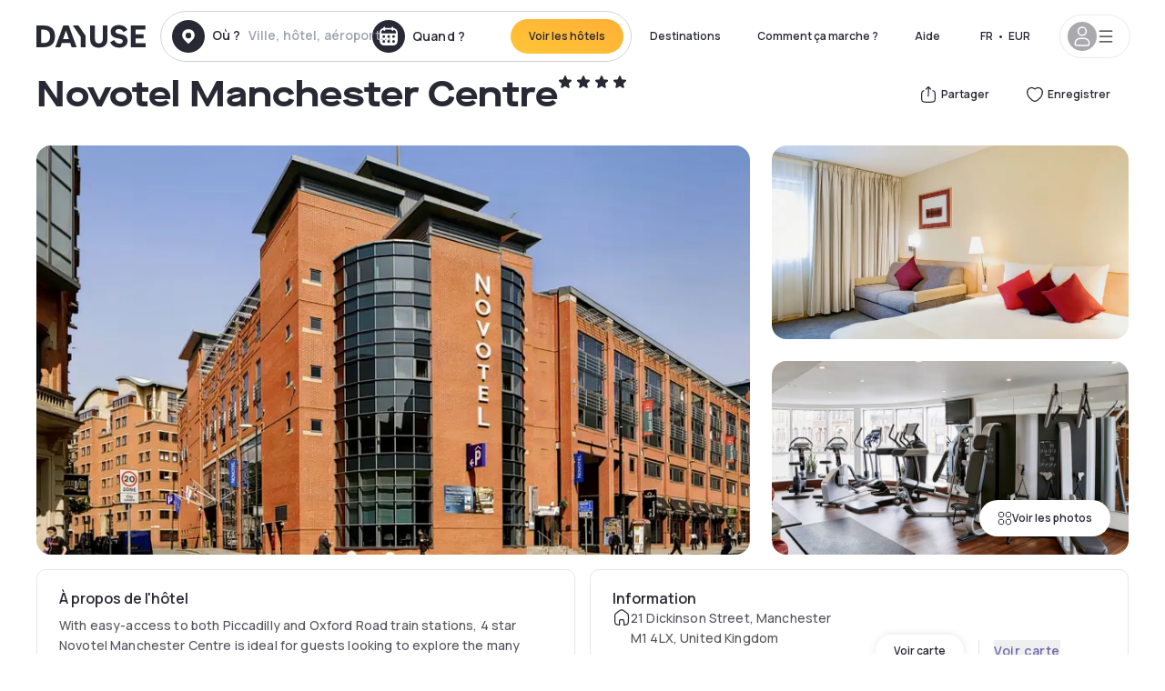

--- FILE ---
content_type: application/javascript; charset=utf-8
request_url: https://www.dayuse.fr/_next/static/chunks/6707-351ef2d1d70349bb.js?dpl=dpl_DeGFqsugq7df5UoixoiuJEnGCWDg
body_size: 9957
content:
!function(){try{var e="undefined"!=typeof window?window:"undefined"!=typeof global?global:"undefined"!=typeof self?self:{},o=(new e.Error).stack;o&&(e._sentryDebugIds=e._sentryDebugIds||{},e._sentryDebugIds[o]="40cb2603-bc25-46c8-9ca1-11c2f593733f",e._sentryDebugIdIdentifier="sentry-dbid-40cb2603-bc25-46c8-9ca1-11c2f593733f")}catch(e){}}(),(self.webpackChunk_N_E=self.webpackChunk_N_E||[]).push([[228,254,412,493,849,896,1027,1084,1089,1234,1411,1831,1894,1896,1942,2098,2130,2209,2366,2613,2632,2641,2766,3429,3545,3671,3734,3807,4004,4172,4183,4439,4590,5687,6225,6509,6527,6707,7017,7103,7105,7818,8038,8053,8103,8105,8469,8542,9194,9244,9390,9626,9817,9949],{493:(e,o,a)=>{"use strict";a.r(o),a.d(o,{default:()=>r});var t=a(26799);let r={geohash:"eyJsYXQiOjQ4LCJsbmciOjE0LCJ0Ijo3LCJwIjoibWFwYm94In0=+6497904bcc275e073989b644b4853f07",locale:"de-AT",currency:"EUR",host:"www.dayuse.at",countryCode:"AT",country:null,preferredCountryCode:"at",lang:"de",defaultSearchPageLink:"austria",timeBeforeTomorrow:"11:00:00",tel:"0800 724 5975",telIntl:"+498007245975",marketing:{GATrackingId:null,serverGtmUrl:"https://sgtm.dayuse.at"},homePage:{instagramAccount:"dayuse",hero:{imageMobileV0:"/home/hero-sunrise-brand-mobile.jpg",imageDesktopV0:"/home/hero-sunrise-brand-desktop.jpg",imageMobileV1:"/home/hero-us-eu-au-mobile.jpg",imageDesktopV1:"/home/hero-us-eu-au-desktop.jpg"},partners:[t.Ce,t.fb,t.W9,t.kH,t.r8,t.s2,t.qw,t.G8,t.$s,t.L$,t.g7,t.MH,t.dm,t.ek,t.KU,t.l$,t.j5],hasCustomReviews:!1},searchPage:{metadata:{noIndex:!1,noFollow:!1},showPayAtTheHotelFilter:null,hidePoolIncludedFilter:null,showImmediateConfirmationFilter:!0,showWithoutPaymentOnlineFilter:!1},hotelPage:{metadata:{noIndex:!1,noFollow:!1}},pressPage:{active:!1},giftCardPage:{hotelIds:[]},valentinesDayPage:{active:!1},dayuseReviewRate:{isRegisteredOnTrustPilot:!1,rate:"4.3",siteName:"Trustpilot",count:"1 061"},daydreamFeature:{isActive:!1},promotionCodeFeature:{isActive:!1},promoCode:{code:null,promoCodeAvailable:!1,showGiftCardFilter:!1,showPromoCodeFilter:!1},showAlertBookingBanner:!1,hubSpot:{formId:null},airports:[]}},4183:(e,o,a)=>{"use strict";a.r(o),a.d(o,{default:()=>r});var t=a(26799);let r={locale:"de-CH",currency:"CHF",host:"de.dayuse.ch",geohash:"eyJsYXQiOjQ2Ljc5ODU2LCJsbmciOjguMjMxOTcsInQiOjcsInAiOiJtYXBib3gifQ==+036d778f5274b1cc6b76fb893e4b1591",preferredCountryCode:"ch",lang:"de",countryCode:"CH",country:"Schweiz",timeBeforeTomorrow:"11:00:00",defaultSearchPageLink:"suisse",tel:"0800 724 5975",telIntl:"+498007245975",marketing:{GATrackingId:null,serverGtmUrl:"https://sgtm.dayuse.ch"},homePage:{instagramAccount:"dayuse",hero:{imageMobileV0:"/home/hero-sunrise-brand-mobile.jpg",imageDesktopV0:"/home/hero-sunrise-brand-desktop.jpg",imageMobileV1:"/home/hero-us-eu-au-mobile.jpg",imageDesktopV1:"/home/hero-us-eu-au-desktop.jpg"},partners:[t.Ce,t.fb,t.W9,t.kH,t.r8,t.s2,t.qw,t.G8,t.$s,t.L$,t.g7,t.MH,t.dm,t.ek,t.KU,t.l$,t.j5],hasCustomReviews:!0},searchPage:{metadata:{noIndex:!1,noFollow:!1},showPayAtTheHotelFilter:null,hidePoolIncludedFilter:null,showImmediateConfirmationFilter:!0,showWithoutPaymentOnlineFilter:!1},hotelPage:{metadata:{noIndex:!1,noFollow:!1}},pressPage:{active:!0},giftCardPage:{hotelIds:[]},valentinesDayPage:{active:!1},dayuseReviewRate:{isRegisteredOnTrustPilot:!1,rate:"",siteName:"",count:""},daydreamFeature:{isActive:!1},promotionCodeFeature:{isActive:!1},promoCode:{code:null,promoCodeAvailable:!1,showGiftCardFilter:!1,showPromoCodeFilter:!1},showAlertBookingBanner:!1,hubSpot:{formId:null},airports:[]}},7269:(e,o,a)=>{"use strict";a.d(o,{CG:()=>i,y0:()=>s});var t=a(64440);function r(e,o){if(e)if(Array.isArray(e))return e.map(e=>o(e));else return[o(e)]}let n=e=>{if(!("string"!=typeof e||Array.isArray(e)))return parseInt(e)};function i(e,o){var a,i,s,l;let d={};return e.ne_lng&&e.ne_lat&&e.sw_lng&&e.sw_lat?d.boundingBox="".concat(e.ne_lat,",").concat(e.ne_lng,",").concat(e.sw_lat,",").concat(e.sw_lng):e.lat&&e.lng&&(d.centroid=[Number(e.lat),Number(e.lng)]),d.page=Number(null!=(i=e.page)?i:1),(d.page<1||isNaN(d.page))&&(d.page=1),e.placeId&&(d.placeId=e.placeId),e.place_id&&(d.placeId=e.place_id),e["search[placeId]"]&&(d.placeId=e["search[placeId]"]),!d.placeId&&0===(null!=(s=e.slug)?s:[]).length&&(null==o?void 0:o.geohash)&&(d.placeId=null==o?void 0:o.geohash),e.rating&&(d.stars=r(e.rating,parseInt)),e.equipements&&(d.equipments=r(e.equipements,parseInt)),e.assetEquipments&&(d.assetEquipments=r(e.assetEquipments,parseInt)),e.addonCategoryIds&&(d.addonCategoryIds=r(e.addonCategoryIds,parseInt)),e.offerThematicIds&&(d.offerThematicIds=r(e.offerThematicIds,parseInt)),e.superFilterIds&&(d.superFilterIds=r(e.superFilterIds,parseInt)),e.suppliedByDayuseAddonsIds&&(d.suppliedByDayuseAddonsIds=r(e.suppliedByDayuseAddonsIds,parseInt)),e.checkinDate&&(d.checkinDate=e.checkinDate),e.checkinTime?d.checkinTime=e.checkinTime:e.checkinDate&&e.checkinDate===(0,t.default)(new Date,"yyyy-MM-dd")&&(d.userCurrentTime=(0,t.default)(new Date,"HH:mm")),e.checkoutTime?d.checkoutTime=e.checkoutTime:e.checkoutTime&&e.checkoutTime===(0,t.default)(new Date,"yyyy-MM-dd")&&(d.userCurrentTime=(0,t.default)(new Date,"HH:mm")),e.duration&&(d.duration=n(e.duration)),void 0!==e.lower&&(d.priceRangeMin=Number(e.lower)),void 0!==e.upper&&(d.priceRangeMax=Number(e.upper)),e.slug&&(d.placeSlug=Array.isArray(e.slug)?e.slug.join("/"):e.slug),e.isPoolIncluded&&(d.isPoolIncluded="true"===e.isPoolIncluded.toString()),e.cashPaymentAccepted&&(d.cashPaymentAccepted="true"===e.cashPaymentAccepted.toString()),e.immediateConfirmation&&(d.immediateConfirmation="true"===e.immediateConfirmation.toString()),e.payAtTheHotel&&(d.payAtTheHotel="true"===e.payAtTheHotel.toString()),e.promoCodeEnabled&&(d.promoCodeEnabled="true"===e.promoCodeEnabled.toString()),e.giftCardEnabled&&(d.giftCardEnabled="true"===e.giftCardEnabled.toString()),"true"===e.businessOffer&&(d.offerType="business"),e.withoutOnlinePayment&&(d.withoutOnlinePayment="true"===e.withoutOnlinePayment.toString()),e.selectedAddress&&(d.selectedAddress=e.selectedAddress),e.sort&&(d.sort=e.sort),(!e.sort||"preferred"===e.sort)&&(null==o||null==(a=o.variations)?void 0:a.sortVariation)&&(d.sort=o.variations.sortVariation.sort,d.sortMethodVersion=null==(l=o.variations.sortVariation.version)?void 0:l.slice(0,7)),e.daydreamOfferThematicIds&&(d.daydreamOfferThematicIds=r(e.daydreamOfferThematicIds,parseInt)),e.daydreamOffer&&(d.daydreamOffer="true"===e.daydreamOffer.toString()),e.bedding&&(d.bedding=e.bedding),(null==o?void 0:o.maxResult)&&(d.maxResult=null==o?void 0:o.maxResult),(null==o?void 0:o.features)&&(d.features=o.features),d}function s(e,o){let a={};return e.userCurrentTime&&(a.userCurrentTime=e.userCurrentTime),e.checkinTime&&(a.checkinTime=e.checkinTime),e.checkinDate&&(a.checkinDate=e.checkinDate),e.duration&&(a.duration=n(e.duration)),void 0!==e.lower&&(a.priceRangeMin=Number(e.lower)),void 0!==e.upper&&(a.priceRangeMax=Number(e.upper)),e.availabilityType&&(a.availabilityType=e.availabilityType),a}},9949:(e,o,a)=>{"use strict";a.r(o),a.d(o,{default:()=>r});var t=a(90412);let r={...t.default,locale:"pl-PL",host:"pl.dayuse.com",currency:"USD",countryCode:"US",lang:"en",searchPage:{...t.default.searchPage,metadata:{noFollow:!0,noIndex:!0}},hotelPage:{metadata:{noFollow:!0,noIndex:!0}},dayuseReviewRate:{...t.default.dayuseReviewRate,isRegisteredOnTrustPilot:!1},airports:[]}},10228:(e,o,a)=>{"use strict";a.r(o),a.d(o,{default:()=>r});var t=a(90412);let r={...t.default,locale:"es-CR",host:"cr.dayuse.com",currency:"USD",countryCode:"US",lang:"es",searchPage:{...t.default.searchPage,metadata:{noFollow:!0,noIndex:!0}},hotelPage:{metadata:{noFollow:!0,noIndex:!0}},dayuseReviewRate:{...t.default.dayuseReviewRate,isRegisteredOnTrustPilot:!1}}},12641:(e,o,a)=>{"use strict";a.r(o),a.d(o,{default:()=>n});var t=a(90412),r=a(26799);let n={locale:"tr-TR",host:"tr.dayuse.com",currency:"EUR",geohash:"",country:null,countryCode:"TR",lang:"tr",tel:null,telIntl:null,preferredCountryCode:"tr",timeBeforeTomorrow:"13:00:00",defaultSearchPageLink:"turkiye",marketing:{GATrackingId:null,serverGtmUrl:"https://sgtm.dayuse.com"},searchPage:{metadata:{noIndex:!1,noFollow:!1},showPayAtTheHotelFilter:null,hidePoolIncludedFilter:null,showImmediateConfirmationFilter:!0,showWithoutPaymentOnlineFilter:!1},dayuseReviewRate:{...t.default.dayuseReviewRate,isRegisteredOnTrustPilot:!1},homePage:{instagramAccount:"dayuse",hero:{imageMobileV0:"/home/hero-paris-2-mobile.jpg",imageDesktopV0:"/home/hero-paris-2-desktop.jpg",imageMobileV1:"/home/hero-us-eu-au-mobile.jpg",imageDesktopV1:"/home/hero-us-eu-au-desktop.jpg"},partners:[r.Ce,r.fb,r.W9,r.kH,r.r8,r.s2,r.qw,r.G8,r.$s,r.L$,r.g7,r.MH,r.dm,r.ek,r.KU,r.l$,r.j5],hasCustomReviews:!1},hotelPage:{metadata:{noIndex:!1,noFollow:!1}},pressPage:{active:!1},giftCardPage:{hotelIds:[]},valentinesDayPage:{active:!1},daydreamFeature:{isActive:!1},promotionCodeFeature:{isActive:!1},promoCode:{code:null,promoCodeAvailable:!1,showGiftCardFilter:!1,showPromoCodeFilter:!1},showAlertBookingBanner:!1,hubSpot:{formId:null},airports:[]}},18105:(e,o,a)=>{"use strict";a.r(o),a.d(o,{default:()=>r});var t=a(26799);let r={geohash:"eyJsYXQiOi0yMi45MDY0MiwibG5nIjotNDMuMTgyMjMsInQiOjMsInAiOiJnZW9uYW1lcyJ9+6d9901387339aecaddec4c02a1934cb0",locale:"pt-BR",host:"www.dayuse.net.br",currency:"BRL",country:"Brasil",countryCode:"BR",lang:"pt-BR",tel:"(11) 4380 3483",telIntl:"+551143803483",preferredCountryCode:"br",timeBeforeTomorrow:"11:00:00",defaultSearchPageLink:"brasil",marketing:{GATrackingId:null,serverGtmUrl:"https://sgtm.dayuse.net.br"},homePage:{instagramAccount:"dayuse",hero:{imageMobileV0:"/home/hero-sunrise-brand-mobile.jpg",imageDesktopV0:"/home/hero-sunrise-brand-desktop.jpg",imageMobileV1:"/home/hero-us-eu-au-mobile.jpg",imageDesktopV1:"/home/hero-us-eu-au-desktop.jpg"},partners:[t.Ce,t.fb,t.W9,t.kH,t.r8,t.s2,t.qw,t.G8,t.$s,t.L$,t.g7,t.MH,t.dm,t.ek,t.KU,t.l$],hasCustomReviews:!1},searchPage:{metadata:{noIndex:!1,noFollow:!1},showPayAtTheHotelFilter:null,hidePoolIncludedFilter:null,showImmediateConfirmationFilter:!0,showWithoutPaymentOnlineFilter:!1},hotelPage:{metadata:{noIndex:!1,noFollow:!1}},pressPage:{active:!0},giftCardPage:{hotelIds:[]},valentinesDayPage:{active:!1},dayuseReviewRate:{isRegisteredOnTrustPilot:!1,rate:"4.3",siteName:"Trustpilot",count:"2 149"},daydreamFeature:{isActive:!1},promotionCodeFeature:{isActive:!1},promoCode:{code:null,promoCodeAvailable:!1,showGiftCardFilter:!1,showPromoCodeFilter:!1},showAlertBookingBanner:!1,hubSpot:{formId:null},airports:[]}},21089:(e,o,a)=>{"use strict";a.r(o),a.d(o,{default:()=>r});var t=a(26799);let r={geohash:"eyJsYXQiOjQwLCJsbmciOi0zLCJ0Ijo3LCJwIjoibWFwYm94In0%3D%2B5e5b68b049d0981474d886f25083467e",locale:"es-ES",host:"www.dayuse.es",currency:"EUR",country:"Espa\xf1a",countryCode:"ES",lang:"es",tel:"518 900 594",telIntl:"+34518900594",preferredCountryCode:"es",timeBeforeTomorrow:"11:00:00",defaultSearchPageLink:"espana",marketing:{GATrackingId:null,serverGtmUrl:"https://sgtm.dayuse.es"},homePage:{instagramAccount:"dayuse",hero:{imageMobileV0:"/home/hero-sunrise-brand-mobile.jpg",imageDesktopV0:"/home/hero-sunrise-brand-desktop.jpg",imageMobileV1:"/home/hero-us-eu-au-mobile.jpg",imageDesktopV1:"/home/hero-us-eu-au-desktop.jpg"},partners:[t.Ce,t.fb,t.W9,t.kH,t.r8,t.s2,t.qw,t.G8,t.$s,t.L$,t.g7,t.MH,t.dm,t.ek,t.KU,t.l$,t.j5],hasCustomReviews:!1},searchPage:{metadata:{noIndex:!1,noFollow:!1},showPayAtTheHotelFilter:null,hidePoolIncludedFilter:null,showImmediateConfirmationFilter:!0,showWithoutPaymentOnlineFilter:!1},hotelPage:{metadata:{noIndex:!1,noFollow:!1}},pressPage:{active:!0},giftCardPage:{hotelIds:[13508,16010,7348,16378,15717]},valentinesDayPage:{active:!1},dayuseReviewRate:{isRegisteredOnTrustPilot:!0,rate:"4.7",siteName:"Trustpilot",count:"224"},daydreamFeature:{isActive:!1},promotionCodeFeature:{isActive:!1},promoCode:{code:null,promoCodeAvailable:!0,showGiftCardFilter:!0,showPromoCodeFilter:!1},showAlertBookingBanner:!1,hubSpot:{formId:"d88dc589-bc6c-45e4-b4f0-5f8e815049ee"},airports:[]}},21894:(e,o,a)=>{"use strict";a.r(o),a.d(o,{default:()=>r});var t=a(26799);let r={geohash:"eyJsYXQiOi0yNSwibG5nIjoxMzUsInQiOjcsInAiOiJtYXBib3gifQ==+20426953844da0f463fe7c240d34016c",locale:"en-AU",host:"au.dayuse.com",currency:"AUD",country:"Australia",countryCode:"AU",lang:"en",tel:"02 8417 1053",telIntl:"+61284171053",preferredCountryCode:"au",timeBeforeTomorrow:"12:00:00",defaultSearchPageLink:"australia",marketing:{GATrackingId:null,serverGtmUrl:"https://sgtm.dayuse.com"},homePage:{instagramAccount:"",hero:{imageMobileV0:"/home/hero-sunrise-brand-mobile.jpg",imageDesktopV0:"/home/hero-sunrise-brand-desktop.jpg",imageMobileV1:"/home/hero-us-eu-au-mobile.jpg",imageDesktopV1:"/home/hero-us-eu-au-desktop.jpg"},partners:[t.qR,t.Ce,t.fb,t.qs,t.qw,t.g7,t.KU,t.ek,t.KH,t.m2,t.S2,t.nU,t.HK,t.gA,t.d,t.j5],hasCustomReviews:!0},searchPage:{metadata:{noIndex:!1,noFollow:!1},showPayAtTheHotelFilter:null,hidePoolIncludedFilter:null,showImmediateConfirmationFilter:!0,showWithoutPaymentOnlineFilter:!1},hotelPage:{metadata:{noIndex:!1,noFollow:!1}},pressPage:{active:!0},giftCardPage:{hotelIds:[]},valentinesDayPage:{active:!1},dayuseReviewRate:{isRegisteredOnTrustPilot:!1,rate:"4.3",siteName:"Trustpilot",count:"2 149"},daydreamFeature:{isActive:!0,sideMenuSlug:"daydream/australia/new-south-wales/council-of-the-city-of-sydney/sydney",cities:[{slug:"daydream/australia/new-south-wales/council-of-the-city-of-sydney/sydney",homeOfferIds:["18cb46dc-aaee-11ee-99ec-0272db9e0c27","18cb4353-aaee-11ee-99ec-0272db9e0c27","18cb4515-aaee-11ee-99ec-0272db9e0c27","18cc1d81-aaee-11ee-99ec-0272db9e0c27"],name:"Sydney"}]},promotionCodeFeature:{isActive:!1},promoCode:{code:null,promoCodeAvailable:!1,showGiftCardFilter:!1,showPromoCodeFilter:!1},showAlertBookingBanner:!1,hubSpot:{formId:null},airports:[{name:"Sydney - SYD",abbreviation:"SYD",searchUrl:"/s/australia/new-south-wales/sydney/sydney-airport",city:"Sydney"},{name:"Melbourne - MEL",abbreviation:"MEL",searchUrl:"/s/australia/victoria/city-of-hume/melbourne-airport",city:"Melbourne"},{name:"Brisbane - BNE",abbreviation:"BNE",searchUrl:"/s/australia/queensland/brisbane-city/brisbane-airport",city:"Brisbane"},{name:"Canberra - CBR",abbreviation:"CBR",searchUrl:"/s/australia/australian-capital-territory/canberra/canberra-international-airport-cbr",city:"Canberra"},{name:"Los Angeles - LAX",abbreviation:"LAX",searchUrl:"/s/united-states/california/los-angeles-county/los-angeles/los-angeles-international-airport-lax",city:"Los Angeles"}]}},22209:(e,o,a)=>{"use strict";a.r(o),a.d(o,{default:()=>r});var t=a(90412);let r={...t.default,locale:"en-ZA",host:"za.dayuse.com",currency:"USD",countryCode:"US",lang:"en",searchPage:{...t.default.searchPage,metadata:{noFollow:!0,noIndex:!0}},hotelPage:{metadata:{noFollow:!0,noIndex:!0}},dayuseReviewRate:{...t.default.dayuseReviewRate,isRegisteredOnTrustPilot:!1}}},22632:(e,o,a)=>{"use strict";a.r(o),a.d(o,{default:()=>r});var t=a(26799);let r={geohash:"eyJsYXQiOjU2LCJsbmciOi0xMDksInQiOjcsInAiOiJtYXBib3gifQ==+eb46639d9c493dbd6d5ea1d7f53b0915",locale:"en-CA",host:"ca.dayuse.com",currency:"CAD",country:"Canada",countryCode:"CA",lang:"en",tel:"(438) 238-2481",telIntl:"+14382382481",preferredCountryCode:"ca",timeBeforeTomorrow:"11:00:00",defaultSearchPageLink:"canada",marketing:{GATrackingId:null,serverGtmUrl:"https://sgtm.dayuse.com"},homePage:{instagramAccount:"dayuse",hero:{imageMobileV0:"/home/hero-sunrise-brand-mobile.jpg",imageDesktopV0:"/home/hero-sunrise-brand-desktop.jpg",imageMobileV1:"/home/hero-us-eu-au-mobile.jpg",imageDesktopV1:"/home/hero-us-eu-au-desktop.jpg"},partners:[t.x$,t.Ri,t.Zz,t.l3,t.ZR,t.Ce,t.jt,t.fb,t.d,t.hi,t.ll,t.qs,t.W9,t.aW,t.kH],hasCustomReviews:!0},searchPage:{metadata:{noIndex:!1,noFollow:!1},showPayAtTheHotelFilter:null,hidePoolIncludedFilter:null,showImmediateConfirmationFilter:!1,showWithoutPaymentOnlineFilter:!0},hotelPage:{metadata:{noIndex:!1,noFollow:!1}},pressPage:{active:!0},giftCardPage:{hotelIds:[]},valentinesDayPage:{active:!1},dayuseReviewRate:{isRegisteredOnTrustPilot:!1,rate:"4.3",siteName:"Trustpilot",count:"2 149"},daydreamFeature:{isActive:!1},promotionCodeFeature:{isActive:!1},promoCode:{code:null,promoCodeAvailable:!1,showGiftCardFilter:!1,showPromoCodeFilter:!1},showAlertBookingBanner:!1,hubSpot:{formId:null},airports:[]}},24004:(e,o,a)=>{"use strict";a.r(o),a.d(o,{default:()=>r});var t=a(26799);let r={geohash:"eyJsYXQiOjUxLCJsbmciOjUsInQiOjcsInAiOiJtYXBib3gifQ==+727ce6d49fa09a47a9f8c24800470acd",locale:"fr-BE",host:"www.dayuse.be",currency:"EUR",country:"Belgique",countryCode:"BE",lang:"fr",tel:"01 84 16 15 69",telIntl:"+33184161569",preferredCountryCode:"be",timeBeforeTomorrow:"11:00:00",defaultSearchPageLink:"belgique",marketing:{GATrackingId:null,serverGtmUrl:"https://sgtm.dayuse.be"},homePage:{instagramAccount:"dayuse",hero:{imageMobileV0:"/home/hero-sunrise-brand-mobile.jpg",imageDesktopV0:"/home/hero-sunrise-brand-desktop.jpg",imageMobileV1:"/home/hero-us-eu-au-mobile.jpg",imageDesktopV1:"/home/hero-us-eu-au-desktop.jpg"},partners:[t.Ce,t.fb,t.W9,t.kH,t.r8,t.s2,t.qw,t.G8,t.$s,t.L$,t.g7,t.MH,t.dm,t.ek,t.KU,t.l$,t.j5],hasCustomReviews:!0},searchPage:{metadata:{noIndex:!1,noFollow:!1},showPayAtTheHotelFilter:null,hidePoolIncludedFilter:null,showWithoutPaymentOnlineFilter:!1,showImmediateConfirmationFilter:!0},hotelPage:{metadata:{noIndex:!1,noFollow:!1}},pressPage:{active:!0},giftCardPage:{hotelIds:[]},valentinesDayPage:{active:!1},dayuseReviewRate:{isRegisteredOnTrustPilot:!1,rate:"4.3",siteName:"Trustpilot",count:"2 600"},daydreamFeature:{isActive:!1},promotionCodeFeature:{isActive:!1},promoCode:{code:null,promoCodeAvailable:!1,showGiftCardFilter:!1,showPromoCodeFilter:!1},showAlertBookingBanner:!1,hubSpot:{formId:null},airports:[]}},26527:(e,o,a)=>{"use strict";a.r(o),a.d(o,{default:()=>r});var t=a(90412);let r={...t.default,locale:"en-IN",host:"in.dayuse.com",currency:"USD",countryCode:"US",lang:"en",searchPage:{...t.default.searchPage,metadata:{noFollow:!0,noIndex:!0}},hotelPage:{metadata:{noFollow:!0,noIndex:!0}},dayuseReviewRate:{...t.default.dayuseReviewRate,isRegisteredOnTrustPilot:!1},airports:[]}},26799:(e,o,a)=>{"use strict";a.d(o,{$s:()=>c,Ce:()=>t,F9:()=>q,G8:()=>u,HK:()=>G,KH:()=>L,KU:()=>f,L$:()=>g,MH:()=>h,PN:()=>Q,Ri:()=>P,S2:()=>D,Sb:()=>K,W9:()=>n,XH:()=>Y,XI:()=>X,ZR:()=>k,Zz:()=>I,a$:()=>E,aW:()=>T,ak:()=>$,b5:()=>x,d:()=>R,dm:()=>p,ek:()=>y,fb:()=>r,g7:()=>m,gA:()=>M,hi:()=>A,j5:()=>w,jt:()=>F,kH:()=>i,l$:()=>b,l3:()=>v,ll:()=>j,m2:()=>O,nU:()=>H,nl:()=>B,o9:()=>W,q6:()=>N,qR:()=>S,qs:()=>U,qw:()=>d,r8:()=>s,s2:()=>l,sp:()=>J,x$:()=>C,xR:()=>z,yX:()=>V});let t={logoUrl:"/home/partners/intercontinental.png",name:"Intercontinental"},r={logoUrl:"/home/partners/holiday-inn.png",name:"Holiday Inn"},n={logoUrl:"/home/partners/courtyard.png",name:"Courtyard"},i={logoUrl:"/home/partners/best-western.png",name:"Best Western"},s={logoUrl:"/home/partners/campanile.png",name:"Campanile"},l={logoUrl:"/home/partners/doubletree.png",name:"Doubletree"},d={logoUrl:"/home/partners/ibis.png",name:"Ibis"},u={logoUrl:"/home/partners/jurys-inn.png",name:"Jurys Inn"},c={logoUrl:"/home/partners/kyriad.png",name:"Kyriad"},g={logoUrl:"/home/partners/marriott.png",name:"Marriott"},m={logoUrl:"/home/partners/mercure.png",name:"Mercure"},h={logoUrl:"/home/partners/mgallery.png",name:"MGallery"},p={logoUrl:"/home/partners/nh-hotels.png",name:"NH Hotels"},y={logoUrl:"/home/partners/novotel.png",name:"Novotel"},f={logoUrl:"/home/partners/pullman.png",name:"Pullman"},b={logoUrl:"/home/partners/the-hoxton.png",name:"The Hoxton"},w={logoUrl:"/home/partners/millennium.png",name:"Millennium"},C={logoUrl:"/home/partners/westin.png",name:"Westin"},P={logoUrl:"/home/partners/staybridge-suites.png",name:"Staybridge Suites"},I={logoUrl:"/home/partners/sheraton.png",name:"Sheraton"},v={logoUrl:"/home/partners/ramada.png",name:"Ramada"},k={logoUrl:"/home/partners/kimpton.png",name:"Kimpton"},F={logoUrl:"/home/partners/hyatt-regency.png",name:"Hyatt Regency"},R={logoUrl:"/home/partners/hilton.png",name:"Hilton"},A={logoUrl:"/home/partners/fairfield-inn-suites.png",name:"Fairfield Inn Suites"},j={logoUrl:"/home/partners/embassy-suites.png",name:"Embassy Suites"},U={logoUrl:"/home/partners/crowne-plaza.png",name:"Crowne Plaza"},T={logoUrl:"/home/partners/confort-inn.png",name:"Confort Inn"},S={logoUrl:"/home/partners/quest_hotel.png",name:"Quest Hotel"},L={logoUrl:"/home/partners/mantra.png",name:"Mantra"},O={logoUrl:"/home/partners/ovolo-hotels.png",name:"Ovolo Hotels"},D={logoUrl:"/home/partners/quality-inn.png",name:"Quality Inn"},H={logoUrl:"/home/partners/ridges.png",name:"Ridges"},G={logoUrl:"/home/partners/tfe-hotels-collection.png",name:"TFE Hotels Collection"},M={logoUrl:"/home/partners/travelodge-hotels.png",name:"Travelodge Hotels"},B={logoUrl:"/home/partners/shangri-la.png",name:"Shangri La"},x={logoUrl:"/home/partners/sofitel.png",name:"Sofitel"},N={logoUrl:"/home/partners/regal-hotels.png",name:"Regal Hotels"},V={logoUrl:"/home/partners/park-hotel.png",name:"Park Hotel"},J={logoUrl:"/home/partners/pan-pacific-hotels.png",name:"Pan Pacific Hotels"},K={logoUrl:"/home/partners/millennium-collection.png",name:"Millenium Collection"},E={logoUrl:"/home/partners/hotels-g.png",name:"Hotels G"},X={logoUrl:"/home/partners/hotel-81.png",name:"Hotel 81"},W={logoUrl:"/home/partners/fullerton-hotels.png",name:"Fullerton Hotels"},Q={logoUrl:"/home/partners/amara-hotels.png",name:"Amara Hotels"},Y={logoUrl:"/home/partners/ascott-group.png",name:"Ascott Group"},$={logoUrl:"/home/partners/sino-group.png",name:"Sino Group"},q={logoUrl:"/home/partners/worlwild-hotels.png",name:"Worldwilde Hotels"},z={logoUrl:"/home/partners/naumi.png",name:"Naumi"}},28103:(e,o,a)=>{"use strict";a.r(o),a.d(o,{default:()=>r});var t=a(90412);let r={...t.default,locale:"fi-FI",host:"fi.dayuse.com",currency:"USD",countryCode:"US",lang:"en",searchPage:{...t.default.searchPage,metadata:{noFollow:!0,noIndex:!0}},hotelPage:{metadata:{noFollow:!0,noIndex:!0}},dayuseReviewRate:{...t.default.dayuseReviewRate,isRegisteredOnTrustPilot:!1},airports:[]}},31027:(e,o,a)=>{"use strict";a.r(o),a.d(o,{default:()=>r});var t=a(90412);let r={...t.default,locale:"es-CO",host:"co.dayuse.com",currency:"USD",countryCode:"US",lang:"es",searchPage:{...t.default.searchPage,metadata:{noFollow:!0,noIndex:!0}},hotelPage:{metadata:{noFollow:!0,noIndex:!0}},dayuseReviewRate:{...t.default.dayuseReviewRate,isRegisteredOnTrustPilot:!1}}},31084:(e,o,a)=>{"use strict";a.r(o),a.d(o,{default:()=>r});var t=a(90412);let r={...t.default,locale:"es-MX",host:"mx.dayuse.com",currency:"USD",countryCode:"US",lang:"es",searchPage:{...t.default.searchPage,metadata:{noFollow:!0,noIndex:!0}},hotelPage:{metadata:{noFollow:!0,noIndex:!0}},dayuseReviewRate:{...t.default.dayuseReviewRate,isRegisteredOnTrustPilot:!1}}},31234:(e,o,a)=>{"use strict";a.r(o),a.d(o,{default:()=>r});var t=a(26799);let r={geohash:"eyJsYXQiOjI1LjMxNTA3OSwibG5nIjo1MS4xOTEyMDEsInQiOjcsInAiOiJtYXBib3gifQ==+d667e07d91b24af5f7594e699166ddcb",locale:"ar-QA",host:"qa.dayuse.com",currency:"QAR",lang:"en",countryCode:"QA",country:"Qatar",preferredCountryCode:"qa",timeBeforeTomorrow:"11:00:00",defaultSearchPageLink:"qatar",tel:null,telIntl:null,showAlertBookingBanner:!1,marketing:{GATrackingId:null,serverGtmUrl:"https://sgtm.dayuse.com"},homePage:{instagramAccount:"dayuse",hero:{imageMobileV0:"/home/hero-sunrise-brand-mobile.jpg",imageDesktopV0:"/home/hero-sunrise-brand-desktop.jpg",imageMobileV1:"/home/hero-emirats-mobile.jpg",imageDesktopV1:"/home/hero-uae-desktop.jpg"},partners:[t.Ce,t.fb,t.W9,t.kH,t.r8,t.s2,t.qw,t.G8,t.$s,t.L$,t.g7,t.MH,t.dm,t.ek,t.KU,t.l$,t.j5],hasCustomReviews:!1},searchPage:{metadata:{noIndex:!1,noFollow:!1},showPayAtTheHotelFilter:!1,hidePoolIncludedFilter:!1,showImmediateConfirmationFilter:!0,showWithoutPaymentOnlineFilter:!1},hotelPage:{metadata:{noIndex:!1,noFollow:!1}},pressPage:{active:!1},giftCardPage:{hotelIds:[]},valentinesDayPage:{active:!1},dayuseReviewRate:{isRegisteredOnTrustPilot:!1,rate:"4.3",siteName:"Trustpilot",count:"2 149"},daydreamFeature:{isActive:!1},promotionCodeFeature:{isActive:!1},promoCode:{code:null,promoCodeAvailable:!1,showGiftCardFilter:!1,showPromoCodeFilter:!1},hubSpot:{formId:null},airports:[]}},31896:(e,o,a)=>{"use strict";a.r(o),a.d(o,{default:()=>r});var t=a(90412);let r={...t.default,locale:"en-PH",host:"ph.dayuse.com",currency:"USD",countryCode:"US",lang:"en",searchPage:{...t.default.searchPage,metadata:{noFollow:!0,noIndex:!0}},hotelPage:{metadata:{noFollow:!0,noIndex:!0}},dayuseReviewRate:{...t.default.dayuseReviewRate,isRegisteredOnTrustPilot:!1}}},33671:(e,o,a)=>{"use strict";a.r(o),a.d(o,{default:()=>r});var t=a(90412);let r={...t.default,locale:"ro-RO",host:"ro.dayuse.com",currency:"USD",countryCode:"US",lang:"en",searchPage:{...t.default.searchPage,metadata:{noFollow:!0,noIndex:!0}},hotelPage:{metadata:{noFollow:!0,noIndex:!0}},dayuseReviewRate:{...t.default.dayuseReviewRate,isRegisteredOnTrustPilot:!1},airports:[]}},37103:(e,o,a)=>{"use strict";a.r(o),a.d(o,{default:()=>r});var t=a(90412);let r={...t.default,locale:"hu-HU",host:"hu.dayuse.com",currency:"USD",countryCode:"US",lang:"en",searchPage:{...t.default.searchPage,metadata:{noFollow:!0,noIndex:!0}},hotelPage:{metadata:{noFollow:!0,noIndex:!0}},dayuseReviewRate:{...t.default.dayuseReviewRate,isRegisteredOnTrustPilot:!1},airports:[]}},39194:(e,o,a)=>{"use strict";a.r(o),a.d(o,{default:()=>r});var t=a(26799);let r={geohash:"eyJsYXQiOjIyLjI3ODMzLCJsbmciOjExNC4xNTg2MSwidCI6NywicCI6Im1hcGJveCJ9+b07b6dc559da003f77a1e51e35786e0d",locale:"zh-HK",host:"www.dayuse.com.hk",currency:"HKD",country:"香港",countryCode:"HK",lang:"zh-HK",tel:"(852) 5803 1410",telIntl:"+85258031410",preferredCountryCode:"hk",timeBeforeTomorrow:"15:00:00",defaultSearchPageLink:"hong-kong",marketing:{GATrackingId:"GTM-PFRJSLZ",serverGtmUrl:"https://sgtm.dayuse.com.hk"},homePage:{instagramAccount:"dayuse_hk",hero:{imageMobileV0:"/home/hero-sunrise-brand-mobile.jpg",imageDesktopV0:"/home/hero-sunrise-brand-desktop.jpg",imageMobileV1:"/home/hero-asia-mobile.jpg",imageDesktopV1:"/home/hero-asia-desktop.jpg"},partners:[t.Ce,t.fb,t.qs,t.g7,t.ek,t.KU,t.nl,t.b5,t.q6,t.sp,t.Sb,t.XH,t.ak,t.F9,t.o9,t.PN,t.j5],hasCustomReviews:!0},searchPage:{metadata:{noIndex:!1,noFollow:!1},showPayAtTheHotelFilter:!0,hidePoolIncludedFilter:null,showWithoutPaymentOnlineFilter:!1,showImmediateConfirmationFilter:!0},hotelPage:{metadata:{noIndex:!1,noFollow:!1}},pressPage:{active:!0},giftCardPage:{hotelIds:[]},valentinesDayPage:{active:!0},dayuseReviewRate:{isRegisteredOnTrustPilot:!1,rate:"4.4",siteName:"Google",count:"38"},daydreamFeature:{isActive:!0,sideMenuSlug:"/daydream/hong-kong/hong-kong-island",cities:[{slug:"daydream/hong-kong/hong-kong-island",homeOfferIds:["18ce896c-aaee-11ee-99ec-0272db9e0c27","18d09c3f-aaee-11ee-99ec-0272db9e0c27","18ceed7f-aaee-11ee-99ec-0272db9e0c27","18cee672-aaee-11ee-99ec-0272db9e0c27"],name:"Hong Kong"}],searchBanner:{searchBannerSlug:["/s/hong-kong/hong-kong-island","/s/hong-kong"],image:"/daydream/search-daydream-banner-asia.jpg"}},promotionCodeFeature:{isActive:!1},promoCode:{code:null,promoCodeAvailable:!1,showGiftCardFilter:!1,showPromoCodeFilter:!1},showAlertBookingBanner:!0,hubSpot:{formId:null},airports:[{name:"Hong Kong - HKG",abbreviation:"HKG",searchUrl:"/s/hong-kong/chek-lap-kok-airport-hkg",city:"Hong Kong"},{name:"Singapore - SIN",abbreviation:"SIN",searchUrl:"/s/singapore/singapore/changi/changi-airport-singapore",city:"Singapore"},{name:"Los Angeles - LAX",abbreviation:"LAX",searchUrl:"/s/united-states/california/los-angeles-county/los-angeles/los-angeles-international-airport-lax",city:"Los Angeles"},{name:"London - LHR",abbreviation:"LHR",searchUrl:"/s/united-kingdom/england/greater-london/heathrow",city:"London"},{name:"Paris - CDG",abbreviation:"CDG",searchUrl:"/s/france/ile-de-france/paris/paris-charles-de-gaulle-airport-cdg",city:"Paris"}]}},39390:(e,o,a)=>{"use strict";a.r(o),a.d(o,{default:()=>r});var t=a(90412);let r={...t.default,locale:"zh-CN",host:"cn.dayuse.com",currency:"USD",countryCode:"US",lang:"zh-SG",searchPage:{...t.default.searchPage,metadata:{noFollow:!0,noIndex:!0}},hotelPage:{metadata:{noFollow:!0,noIndex:!0}},dayuseReviewRate:{...t.default.dayuseReviewRate,isRegisteredOnTrustPilot:!1}}},40254:(e,o,a)=>{"use strict";a.r(o),a.d(o,{default:()=>r});var t=a(90412);let r={...t.default,locale:"en-MY",host:"my.dayuse.com",currency:"USD",countryCode:"US",lang:"en",searchPage:{...t.default.searchPage,metadata:{noFollow:!0,noIndex:!0}},hotelPage:{metadata:{noFollow:!0,noIndex:!0}},dayuseReviewRate:{...t.default.dayuseReviewRate,isRegisteredOnTrustPilot:!1},airports:[]}},41411:(e,o,a)=>{"use strict";a.r(o),a.d(o,{default:()=>r});var t=a(90412);let r={...t.default,locale:"el-GR",host:"gr.dayuse.com",currency:"USD",countryCode:"US",lang:"en",searchPage:{...t.default.searchPage,metadata:{noFollow:!0,noIndex:!0}},hotelPage:{metadata:{noFollow:!0,noIndex:!0}},dayuseReviewRate:{...t.default.dayuseReviewRate,isRegisteredOnTrustPilot:!1},airports:[]}},41942:(e,o,a)=>{"use strict";a.r(o),a.d(o,{default:()=>r});var t=a(26799);let r={geohash:"eyJsYXQiOjM3LjU4MzMzLCJsbmciOjEyNywidCI6NywicCI6Im1hcGJveCJ9+72939e8036469338e223f055ba6a1216",locale:"ko-KR",host:"kr.dayuse.com",currency:"KRW",country:"Korea",countryCode:"KR",lang:"ko-KR",preferredCountryCode:"kr",timeBeforeTomorrow:"11:00:00",defaultSearchPageLink:"south-korea/seoul",tel:null,telIntl:null,marketing:{GATrackingId:null,serverGtmUrl:"https://sgtm.dayuse.com"},homePage:{instagramAccount:"dayuse",hero:{imageMobileV0:"/home/hero-sunrise-brand-korea-mobile.jpg",imageDesktopV0:"/home/hero-sunrise-brand-korea-desktop.jpg",imageMobileV1:"/home/hero-asia-mobile.jpg",imageDesktopV1:"/home/hero-asia-desktop.jpg"},partners:[t.Ce,t.fb,t.qs,t.g7,t.ek,t.KU,t.nl,t.b5,t.q6,t.yX,t.sp,t.Sb,t.a$,t.XI,t.o9,t.PN,t.j5],hasCustomReviews:!1},searchPage:{metadata:{noIndex:!1,noFollow:!1},showPayAtTheHotelFilter:null,hidePoolIncludedFilter:null,showImmediateConfirmationFilter:!0,showWithoutPaymentOnlineFilter:!1},hotelPage:{metadata:{noIndex:!1,noFollow:!1}},pressPage:{active:!1},giftCardPage:{hotelIds:[]},valentinesDayPage:{active:!1},dayuseReviewRate:{isRegisteredOnTrustPilot:!1,rate:"4.3",siteName:"Trustpilot",count:"2 149"},daydreamFeature:{isActive:!1},promotionCodeFeature:{isActive:!1},promoCode:{code:null,promoCodeAvailable:!1,showGiftCardFilter:!1,showPromoCodeFilter:!1},showAlertBookingBanner:!1,hubSpot:{formId:null},airports:[]}},43429:(e,o,a)=>{"use strict";a.r(o),a.d(o,{default:()=>r});var t=a(26799);let r={geohash:"eyJsYXQiOjE1LjEyNzMzMywibG5nIjoxMDEuMDE3NDM4LCJ0Ijo3LCJwIjoibWFwYm94In0=+786c3f683279b937e47357299623cb73",locale:"th-TH",host:"th.dayuse.com",currency:"THB",country:"Thailand",countryCode:"TH",preferredCountryCode:"th",timeBeforeTomorrow:"11:00:00",lang:"en",defaultSearchPageLink:"thailand",tel:null,telIntl:null,marketing:{GATrackingId:null,serverGtmUrl:"https://sgtm.dayuse.com"},homePage:{instagramAccount:"dayuse",hero:{imageMobileV0:"/home/hero-sunrise-brand-mobile.jpg",imageDesktopV0:"/home/hero-sunrise-brand-desktop.jpg",imageMobileV1:"/home/hero-asia-mobile.jpg",imageDesktopV1:"/home/hero-asia-desktop.jpg"},partners:[t.Ce,t.fb,t.qs,t.g7,t.ek,t.KU,t.nl,t.b5,t.q6,t.yX,t.sp,t.Sb,t.a$,t.XI,t.o9,t.PN,t.j5],hasCustomReviews:!1},searchPage:{metadata:{noIndex:!1,noFollow:!1},showPayAtTheHotelFilter:null,hidePoolIncludedFilter:null,showImmediateConfirmationFilter:!0,showWithoutPaymentOnlineFilter:!1},hotelPage:{metadata:{noIndex:!1,noFollow:!1}},pressPage:{active:!1},giftCardPage:{hotelIds:[]},valentinesDayPage:{active:!1},dayuseReviewRate:{isRegisteredOnTrustPilot:!1,rate:"4.3",siteName:"Trustpilot",count:"2 149"},daydreamFeature:{isActive:!1},promotionCodeFeature:{isActive:!1},promoCode:{code:null,promoCodeAvailable:!1,showGiftCardFilter:!1,showPromoCodeFilter:!1},showAlertBookingBanner:!1,hubSpot:{formId:null},airports:[]}},43545:(e,o,a)=>{"use strict";a.r(o),a.d(o,{default:()=>r});var t=a(90412);let r={...t.default,locale:"da-DK",host:"dk.dayuse.com",currency:"USD",countryCode:"US",lang:"en",searchPage:{...t.default.searchPage,metadata:{noFollow:!0,noIndex:!0},showImmediateConfirmationFilter:!0,showWithoutPaymentOnlineFilter:!1},hotelPage:{metadata:{noFollow:!0,noIndex:!0}},dayuseReviewRate:{...t.default.dayuseReviewRate,isRegisteredOnTrustPilot:!1},airports:[]}},43734:(e,o,a)=>{"use strict";a.r(o),a.d(o,{default:()=>r});var t=a(26799);let r={geohash:"eyJsYXQiOjQ2LjgwMjQ5NiwibG5nIjo4LjIzNDM5MiwidCI6NywicCI6Im1hcGJveCJ9+45ef3e061956ea116b46e5fa9c2cd5eb",locale:"fr-CH",host:"www.dayuse.ch",currency:"CHF",country:"Suisse",countryCode:"CH",lang:"fr",tel:"01 84 16 15 69",telIntl:"+33184161569",preferredCountryCode:"ch",timeBeforeTomorrow:"11:00:00",defaultSearchPageLink:"suisse",marketing:{GATrackingId:null,serverGtmUrl:"https://sgtm.dayuse.ch"},homePage:{instagramAccount:"dayuse",hero:{imageMobileV0:"/home/hero-sunrise-brand-mobile.jpg",imageDesktopV0:"/home/hero-sunrise-brand-desktop.jpg",imageMobileV1:"/home/hero-us-eu-au-mobile.jpg",imageDesktopV1:"/home/hero-us-eu-au-desktop.jpg"},partners:[t.Ce,t.fb,t.W9,t.kH,t.r8,t.s2,t.qw,t.G8,t.$s,t.L$,t.g7,t.MH,t.dm,t.ek,t.KU,t.l$,t.j5],hasCustomReviews:!0},searchPage:{metadata:{noIndex:!1,noFollow:!1},showPayAtTheHotelFilter:null,hidePoolIncludedFilter:null,showWithoutPaymentOnlineFilter:!1,showImmediateConfirmationFilter:!0},hotelPage:{metadata:{noIndex:!1,noFollow:!1}},pressPage:{active:!0},giftCardPage:{hotelIds:[]},valentinesDayPage:{active:!1},dayuseReviewRate:{isRegisteredOnTrustPilot:!1,rate:"4.3",siteName:"Trustpilot",count:"2 600"},daydreamFeature:{isActive:!1},promotionCodeFeature:{isActive:!1},promoCode:{code:null,promoCodeAvailable:!1,showGiftCardFilter:!1,showPromoCodeFilter:!1},showAlertBookingBanner:!1,hubSpot:{formId:null},airports:[]}},47818:(e,o,a)=>{"use strict";a.r(o),a.d(o,{default:()=>r});var t=a(90412);let r={...t.default,locale:"vi-VN",host:"vn.dayuse.com",currency:"USD",countryCode:"US",lang:"en",searchPage:{...t.default.searchPage,metadata:{noFollow:!0,noIndex:!0}},hotelPage:{metadata:{noFollow:!0,noIndex:!0}},dayuseReviewRate:{...t.default.dayuseReviewRate,isRegisteredOnTrustPilot:!1},airports:[]}},48053:(e,o,a)=>{"use strict";a.r(o),a.d(o,{default:()=>r});var t=a(90412);let r={...t.default,locale:"sk-SK",host:"sk.dayuse.com",currency:"USD",countryCode:"US",lang:"en",searchPage:{...t.default.searchPage,metadata:{noFollow:!0,noIndex:!0}},hotelPage:{metadata:{noFollow:!0,noIndex:!0}},dayuseReviewRate:{...t.default.dayuseReviewRate,isRegisteredOnTrustPilot:!1},airports:[]}},48469:(e,o,a)=>{"use strict";a.r(o),a.d(o,{default:()=>r});var t=a(26799);let r={geohash:"eyJsYXQiOjIyLjI3ODMzLCJsbmciOjExNC4xNTg2MSwidCI6NywicCI6Im1hcGJveCJ9+b07b6dc559da003f77a1e51e35786e0d",locale:"en-HK",host:"en.dayuse.com.hk",currency:"HKD",country:"Hong Kong",countryCode:"HK",lang:"en",tel:"(852) 5803 1410",telIntl:"+85258031410",preferredCountryCode:"hk",timeBeforeTomorrow:"15:00:00",defaultSearchPageLink:"hong-kong",marketing:{GATrackingId:null,serverGtmUrl:"https://sgtm.dayuse.com.hk"},homePage:{instagramAccount:"dayuse_hk",hero:{imageMobileV0:"/home/hero-sunrise-brand-mobile.jpg",imageDesktopV0:"/home/hero-sunrise-brand-desktop.jpg",imageMobileV1:"/home/hero-asia-mobile.jpg",imageDesktopV1:"/home/hero-asia-desktop.jpg"},partners:[t.Ce,t.fb,t.qs,t.g7,t.ek,t.KU,t.nl,t.b5,t.q6,t.j5,t.sp,t.Sb,t.XH,t.ak,t.F9,t.o9,t.PN],hasCustomReviews:!0},searchPage:{metadata:{noIndex:!1,noFollow:!1},showPayAtTheHotelFilter:null,hidePoolIncludedFilter:null,showImmediateConfirmationFilter:!0,showWithoutPaymentOnlineFilter:!1},hotelPage:{metadata:{noIndex:!1,noFollow:!1}},pressPage:{active:!0},giftCardPage:{hotelIds:[]},valentinesDayPage:{active:!0},dayuseReviewRate:{isRegisteredOnTrustPilot:!1,rate:"4.4",siteName:"Google",count:"38"},daydreamFeature:{isActive:!0,sideMenuSlug:"/daydream/hong-kong/hong-kong-island",cities:[{slug:"daydream/hong-kong/hong-kong-island",homeOfferIds:["18ce896c-aaee-11ee-99ec-0272db9e0c27","18d09c3f-aaee-11ee-99ec-0272db9e0c27","18ceed7f-aaee-11ee-99ec-0272db9e0c27","18cee672-aaee-11ee-99ec-0272db9e0c27"],name:"Hong Kong"}],searchBanner:{searchBannerSlug:["/s/hong-kong/hong-kong-island","/s/hong-kong"],image:"/daydream/search-daydream-banner-asia.jpg"}},promotionCodeFeature:{isActive:!1},promoCode:{code:null,promoCodeAvailable:!1,showGiftCardFilter:!1,showPromoCodeFilter:!1},showAlertBookingBanner:!0,hubSpot:{formId:null},airports:[{name:"Hong Kong - HKG",abbreviation:"HKG",searchUrl:"/s/hong-kong/chek-lap-kok-airport-hkg",city:"Hong Kong"},{name:"Singapore - SIN",abbreviation:"SIN",searchUrl:"/s/singapore/singapore/changi/changi-airport-singapore",city:"Singapore"},{name:"Los Angeles - LAX",abbreviation:"LAX",searchUrl:"/s/united-states/california/los-angeles-county/los-angeles/los-angeles-international-airport-lax",city:"Los Angeles"},{name:"London - LHR",abbreviation:"LHR",searchUrl:"/s/united-kingdom/england/greater-london/heathrow",city:"London"},{name:"Paris - CDG",abbreviation:"CDG",searchUrl:"/s/france/ile-de-france/paris/paris-charles-de-gaulle-airport-cdg",city:"Paris"}]}},52130:(e,o,a)=>{"use strict";a.r(o),a.d(o,{default:()=>r});var t=a(90412);let r={...t.default,locale:"nb-NO",host:"no.dayuse.com",currency:"USD",countryCode:"US",lang:"en",searchPage:{...t.default.searchPage,metadata:{noFollow:!0,noIndex:!0}},hotelPage:{metadata:{noFollow:!0,noIndex:!0}},dayuseReviewRate:{...t.default.dayuseReviewRate,isRegisteredOnTrustPilot:!1},airports:[]}},52613:(e,o,a)=>{"use strict";a.r(o),a.d(o,{default:()=>r});var t=a(26799);let r={geohash:"eyJsYXQiOjUyLjMxNjY3LCJsbmciOjUuNTUsInQiOjcsInAiOiJtYXBib3gifQ==+c51aafc5be067f9602d8bd25b0fbcfb9",locale:"nl-NL",host:"www.dayuse.nl",currency:"EUR",country:"Nederland",countryCode:"NL",lang:"nl",tel:"085 107 0143",telIntl:"+31851070143",preferredCountryCode:"nl",timeBeforeTomorrow:"11:00:00",defaultSearchPageLink:"nederland",marketing:{GATrackingId:null,serverGtmUrl:"https://sgtm.dayuse.nl"},homePage:{instagramAccount:"dayuse",hero:{imageMobileV0:"/home/hero-sunrise-brand-mobile.jpg",imageDesktopV0:"/home/hero-sunrise-brand-desktop.jpg",imageMobileV1:"/home/hero-us-eu-au-mobile.jpg",imageDesktopV1:"/home/hero-us-eu-au-desktop.jpg"},partners:[t.Ce,t.fb,t.W9,t.kH,t.r8,t.s2,t.qw,t.G8,t.$s,t.L$,t.g7,t.MH,t.dm,t.ek,t.KU,t.l$,t.j5],hasCustomReviews:!1},searchPage:{metadata:{noIndex:!1,noFollow:!1},showPayAtTheHotelFilter:null,hidePoolIncludedFilter:null,showImmediateConfirmationFilter:!0,showWithoutPaymentOnlineFilter:!1},hotelPage:{metadata:{noIndex:!1,noFollow:!1}},pressPage:{active:!1},giftCardPage:{hotelIds:[]},valentinesDayPage:{active:!1},dayuseReviewRate:{isRegisteredOnTrustPilot:!0,rate:"4.3",siteName:"Trustpilot",count:"272"},daydreamFeature:{isActive:!1},promotionCodeFeature:{isActive:!1},promoCode:{code:null,promoCodeAvailable:!1,showGiftCardFilter:!1,showPromoCodeFilter:!1},showAlertBookingBanner:!1,hubSpot:{formId:"d12c7a0c-878d-448a-8c4f-33c1d41d99a9"},airports:[{name:"Amsterdam - AMS",abbreviation:"AMS",searchUrl:"/s/nederland/noord-holland/amsterdam/amsterdam-airport-schiphol-ams",city:"Amsterdam"},{name:"London - LHR",abbreviation:"LHR",searchUrl:"/s/united-kingdom/england/greater-london/heathrow",city:"London"},{name:"Paris - CDG",abbreviation:"CDG",searchUrl:"/s/france/ile-de-france/paris/paris-charles-de-gaulle-airport-cdg",city:"Paris"},{name:"New York - JFK",abbreviation:"JFK",searchUrl:"/s/united-states/new-york/john-f-kennedy-international-airport-jfk",city:"New York"},{name:"Los Angeles - LAX",abbreviation:"LAX",searchUrl:"/s/united-states/california/los-angeles-county/los-angeles/los-angeles-international-airport-lax",city:"Los Angeles"}]}},53920:(e,o,a)=>{var t={"./config.ar-BH":92366,"./config.ar-BH.ts":92366,"./config.ar-QA":31234,"./config.ar-QA.ts":31234,"./config.bg-BG":54212,"./config.bg-BG.ts":54212,"./config.da-DK":43545,"./config.da-DK.ts":43545,"./config.de-AT":493,"./config.de-AT.ts":493,"./config.de-CH":4183,"./config.de-CH.ts":4183,"./config.de-DE":93807,"./config.de-DE.ts":93807,"./config.el-GR":41411,"./config.el-GR.ts":41411,"./config.en-AE":98038,"./config.en-AE.ts":98038,"./config.en-AU":21894,"./config.en-AU.ts":21894,"./config.en-CA":22632,"./config.en-CA.ts":22632,"./config.en-GB":57017,"./config.en-GB.ts":57017,"./config.en-HK":48469,"./config.en-HK.ts":48469,"./config.en-IE":98542,"./config.en-IE.ts":98542,"./config.en-IN":26527,"./config.en-IN.ts":26527,"./config.en-MY":40254,"./config.en-MY.ts":40254,"./config.en-NZ":90896,"./config.en-NZ.ts":90896,"./config.en-PH":31896,"./config.en-PH.ts":31896,"./config.en-SE":74172,"./config.en-SE.ts":74172,"./config.en-SG":72766,"./config.en-SG.ts":72766,"./config.en-US":90412,"./config.en-US.ts":90412,"./config.en-ZA":22209,"./config.en-ZA.ts":22209,"./config.es-AR":82098,"./config.es-AR.ts":82098,"./config.es-CL":99626,"./config.es-CL.ts":99626,"./config.es-CO":31027,"./config.es-CO.ts":31027,"./config.es-CR":10228,"./config.es-CR.ts":10228,"./config.es-EC":97105,"./config.es-EC.ts":97105,"./config.es-ES":21089,"./config.es-ES.ts":21089,"./config.es-MX":31084,"./config.es-MX.ts":31084,"./config.fi-FI":28103,"./config.fi-FI.ts":28103,"./config.fr-BE":24004,"./config.fr-BE.ts":24004,"./config.fr-CH":43734,"./config.fr-CH.ts":43734,"./config.fr-FR":76225,"./config.fr-FR.ts":76225,"./config.hr-HR":60849,"./config.hr-HR.ts":60849,"./config.hu-HU":37103,"./config.hu-HU.ts":37103,"./config.id-ID":95687,"./config.id-ID.ts":95687,"./config.it-IT":94439,"./config.it-IT.ts":94439,"./config.ja-JP":69244,"./config.ja-JP.ts":69244,"./config.ko-KR":41942,"./config.ko-KR.ts":41942,"./config.nb-NO":52130,"./config.nb-NO.ts":52130,"./config.nl-BE":84590,"./config.nl-BE.ts":84590,"./config.nl-NL":52613,"./config.nl-NL.ts":52613,"./config.pl-PL":9949,"./config.pl-PL.ts":9949,"./config.pt-BR":18105,"./config.pt-BR.ts":18105,"./config.pt-PT":96509,"./config.pt-PT.ts":96509,"./config.ro-RO":33671,"./config.ro-RO.ts":33671,"./config.sk-SK":48053,"./config.sk-SK.ts":48053,"./config.th-TH":43429,"./config.th-TH.ts":43429,"./config.tr-TR":12641,"./config.tr-TR.ts":12641,"./config.vi-VN":47818,"./config.vi-VN.ts":47818,"./config.zh-CN":39390,"./config.zh-CN.ts":39390,"./config.zh-HK":39194,"./config.zh-HK.ts":39194,"./config.zh-SG":89817,"./config.zh-SG.ts":89817};function r(e){return a(n(e))}function n(e){if(!a.o(t,e)){var o=Error("Cannot find module '"+e+"'");throw o.code="MODULE_NOT_FOUND",o}return t[e]}r.keys=function(){return Object.keys(t)},r.resolve=n,e.exports=r,r.id=53920},54212:(e,o,a)=>{"use strict";a.r(o),a.d(o,{default:()=>r});var t=a(90412);let r={...t.default,locale:"bg-BG",host:"bg.dayuse.com",currency:"USD",countryCode:"US",lang:"en",searchPage:{...t.default.searchPage,metadata:{noFollow:!0,noIndex:!0},showImmediateConfirmationFilter:!0,showWithoutPaymentOnlineFilter:!1},hotelPage:{metadata:{noFollow:!0,noIndex:!0}},dayuseReviewRate:{...t.default.dayuseReviewRate,isRegisteredOnTrustPilot:!1},airports:[]}},57017:(e,o,a)=>{"use strict";a.r(o),a.d(o,{default:()=>r});var t=a(26799);let r={geohash:"eyJsYXQiOjU0LCJsbmciOi0yLCJ0Ijo3LCJwIjoibWFwYm94In0=+bb3b7d1021d482c774dfd5fa46aef0c5",locale:"en-GB",host:"www.dayuse.co.uk",currency:"GBP",country:"Great Britain",countryCode:"GB",lang:"en",tel:"020 4571 4354",telIntl:"+442045714354",preferredCountryCode:"gb",timeBeforeTomorrow:"11:00:00",defaultSearchPageLink:"united-kingdom",marketing:{GATrackingId:null,serverGtmUrl:"https://sgtm.dayuse.co.uk"},homePage:{instagramAccount:"dayuse_uk",hero:{imageMobileV0:"/home/hero-sunrise-brand-mobile.jpg",imageDesktopV0:"/home/hero-sunrise-brand-desktop.jpg",imageMobileV1:"/home/hero-us-eu-au-mobile.jpg",imageDesktopV1:"/home/hero-us-eu-au-desktop.jpg"},partners:[t.Ce,t.fb,t.W9,t.kH,t.r8,t.s2,t.qw,t.G8,t.$s,t.L$,t.g7,t.MH,t.dm,t.ek,t.KU,t.l$,t.j5],hasCustomReviews:!1},searchPage:{metadata:{noIndex:!1,noFollow:!1},showPayAtTheHotelFilter:null,hidePoolIncludedFilter:null,showImmediateConfirmationFilter:!0,showWithoutPaymentOnlineFilter:!1},hotelPage:{metadata:{noIndex:!1,noFollow:!1}},pressPage:{active:!0},giftCardPage:{hotelIds:[15667,15542,14876,10159]},valentinesDayPage:{active:!0},dayuseReviewRate:{isRegisteredOnTrustPilot:!0,rate:"4.5",siteName:"Trustpilot",count:"1480"},daydreamFeature:{isActive:!0,sideMenuSlug:"/daydream/united-kingdom/england/greater-london/london",cities:[{slug:"daydream/united-kingdom/england/greater-london/london",homeOfferIds:["18c51c33-aaee-11ee-99ec-0272db9e0c27","18c4e878-aaee-11ee-99ec-0272db9e0c27","18cd946e-aaee-11ee-99ec-0272db9e0c27","18c53df5-aaee-11ee-99ec-0272db9e0c27"],name:"London"}],searchBanner:{searchBannerSlug:["/s/united-kingdom/england/greater-london/london","/s/united-kingdom/england/greater-london"],image:"/daydream/search-daydream-banner-eu.jpg"}},promotionCodeFeature:{isActive:!1},promoCode:{code:"FISRT10",promoCodeAvailable:!0,showGiftCardFilter:!0,showPromoCodeFilter:!0},showAlertBookingBanner:!1,hubSpot:{formId:null},airports:[{name:"London - LHR",abbreviation:"LHR",searchUrl:"/s/united-kingdom/england/greater-london/heathrow",city:"London"},{name:"London - LCY",abbreviation:"LCY",searchUrl:"/s/united-kingdom/england/greater-london/london/london-city-airport-lcy",city:"London"},{name:"London - LGA",abbreviation:"LGA",searchUrl:"/s/united-kingdom/england/west-sussex/horley/gatwick-airport",city:"London"},{name:"Birmingham - BHX",abbreviation:"BHX",searchUrl:"/s/united-kingdom/england/west-midlands/birmingham/birmingham-airport-bhx",city:"Birmingham"},{name:"Los Angeles - LAX",abbreviation:"LAX",searchUrl:"/s/united-states/california/los-angeles-county/los-angeles/los-angeles-international-airport-lax",city:"Los Angeles"}]}},60849:(e,o,a)=>{"use strict";a.r(o),a.d(o,{default:()=>r});var t=a(90412);let r={...t.default,locale:"hr-HR",host:"hr.dayuse.com",currency:"USD",countryCode:"US",lang:"en",searchPage:{...t.default.searchPage,metadata:{noFollow:!0,noIndex:!0}},hotelPage:{metadata:{noFollow:!0,noIndex:!0}},dayuseReviewRate:{...t.default.dayuseReviewRate,isRegisteredOnTrustPilot:!1},airports:[]}},69244:(e,o,a)=>{"use strict";a.r(o),a.d(o,{default:()=>r});var t=a(90412);let r={...t.default,locale:"ja-JP",host:"jp.dayuse.com",currency:"USD",countryCode:"US",lang:"en",searchPage:{...t.default.searchPage,metadata:{noFollow:!0,noIndex:!0}},hotelPage:{metadata:{noFollow:!0,noIndex:!0}},dayuseReviewRate:{...t.default.dayuseReviewRate,isRegisteredOnTrustPilot:!1},airports:[]}},72766:(e,o,a)=>{"use strict";a.r(o),a.d(o,{default:()=>r});var t=a(26799);let r={geohash:"eyJsYXQiOjEuMywibG5nIjoxMDMuOCwidCI6NywicCI6Im1hcGJveCJ9+eedbbae9d8e1ef14944493c5c5e9e22d",locale:"en-SG",host:"www.dayuse.sg",currency:"SGD",country:"Singapore",countryCode:"SG",lang:"en",tel:"(65) 3165 0756",telIntl:"+6531650756",preferredCountryCode:"sg",timeBeforeTomorrow:"16:00:00",defaultSearchPageLink:"singapore",marketing:{GATrackingId:null,serverGtmUrl:"https://sgtm.dayuse.sg"},homePage:{instagramAccount:"dayuse_singapore",hero:{imageMobileV0:"/home/hero-sunrise-brand-mobile.jpg",imageDesktopV0:"/home/hero-sunrise-brand-desktop.jpg",imageMobileV1:"/home/hero-asia-mobile.jpg",imageDesktopV1:"/home/hero-asia-desktop.jpg"},partners:[t.Ce,t.fb,t.qs,t.g7,t.ek,t.KU,t.nl,t.b5,t.q6,t.sp,t.Sb,t.XH,t.ak,t.F9,t.o9,t.PN,t.j5],hasCustomReviews:!0},searchPage:{metadata:{noIndex:!1,noFollow:!1},showPayAtTheHotelFilter:null,hidePoolIncludedFilter:null,showImmediateConfirmationFilter:!0,showWithoutPaymentOnlineFilter:!1},hotelPage:{metadata:{noIndex:!1,noFollow:!1}},pressPage:{active:!0},giftCardPage:{hotelIds:[]},valentinesDayPage:{active:!0},dayuseReviewRate:{isRegisteredOnTrustPilot:!1,rate:"4.4",siteName:"Google",count:"38"},daydreamFeature:{isActive:!0,sideMenuSlug:"/daydream/singapore/singapore",cities:[{slug:"daydream/singapore/singapore",homeOfferIds:["18c583f8-aaee-11ee-99ec-0272db9e0c27","18c55ecc-aaee-11ee-99ec-0272db9e0c27","18c580a7-aaee-11ee-99ec-0272db9e0c27","18c59d26-aaee-11ee-99ec-0272db9e0c27"],name:"Singapore"}],searchBanner:{searchBannerSlug:["/s/hong-kong/hong-kong-island","/s/hong-kong"],image:"/daydream/search-daydream-banner-asia.jpg"}},promotionCodeFeature:{isActive:!1},promoCode:{code:null,promoCodeAvailable:!1,showGiftCardFilter:!1,showPromoCodeFilter:!1},showAlertBookingBanner:!1,hubSpot:{formId:null},airports:[{name:"Singapore - SIN",abbreviation:"SIN",searchUrl:"/s/singapore/singapore/changi/changi-airport-singapore",city:"Singapore"},{name:"Hong Kong - HKG",abbreviation:"HKG",searchUrl:"/s/hong-kong/chek-lap-kok-airport-hkg",city:"Hong Kong"},{name:"Los Angeles - LAX",abbreviation:"LAX",searchUrl:"/s/united-states/california/los-angeles-county/los-angeles/los-angeles-international-airport-lax",city:"Los Angeles"},{name:"London - LHR",abbreviation:"LHR",searchUrl:"/s/united-kingdom/england/greater-london/heathrow",city:"London"},{name:"Paris - CDG",abbreviation:"CDG",searchUrl:"/s/france/ile-de-france/paris/paris-charles-de-gaulle-airport-cdg",city:"Paris"}]}},74172:(e,o,a)=>{"use strict";a.r(o),a.d(o,{default:()=>r});var t=a(26799);let r={geohash:"eyJsYXQiOjU5LjMyOTQ0LCJsbmciOjE4LjA2ODYxLCJ0Ijo3LCJwIjoibWFwYm94In0=+5aa2941dbc527565b9770cd2adee9274",locale:"en-SE",host:"www.dayuse.se",currency:"KRW",country:"Sweden",countryCode:"SE",lang:"en",preferredCountryCode:"se",timeBeforeTomorrow:"11:00:00",defaultSearchPageLink:"sweden",tel:null,telIntl:null,marketing:{GATrackingId:null,serverGtmUrl:"https://sgtm.dayuse.com"},homePage:{instagramAccount:"dayuse",hero:{imageMobileV0:"/home/hero-sunrise-brand-mobile.jpg",imageDesktopV0:"/home/hero-sunrise-brand-desktop.jpg",imageMobileV1:"/home/hero-us-eu-au-mobile.jpg",imageDesktopV1:"/home/hero-us-eu-au-desktop.jpg"},partners:[t.Ce,t.fb,t.qs,t.g7,t.ek,t.KU,t.nl,t.b5,t.q6,t.yX,t.sp,t.Sb,t.a$,t.o9,t.PN,t.j5],hasCustomReviews:!1},searchPage:{metadata:{noIndex:!1,noFollow:!1},showPayAtTheHotelFilter:null,hidePoolIncludedFilter:null,showImmediateConfirmationFilter:!0,showWithoutPaymentOnlineFilter:!1},hotelPage:{metadata:{noIndex:!1,noFollow:!1}},pressPage:{active:!1},giftCardPage:{hotelIds:[]},valentinesDayPage:{active:!1},dayuseReviewRate:{isRegisteredOnTrustPilot:!1,rate:"4.3",siteName:"Trustpilot",count:"2 149"},daydreamFeature:{isActive:!1},promotionCodeFeature:{isActive:!1},promoCode:{code:null,promoCodeAvailable:!1,showGiftCardFilter:!1,showPromoCodeFilter:!1},showAlertBookingBanner:!1,hubSpot:{formId:null},airports:[]}},74283:(e,o,a)=>{"use strict";a.d(o,{A:()=>i});var t=a(37876),r=a(14232),n=a(43432);let i=(0,r.memo)(function(e){return(0,t.jsx)(n.A,{unoptimized:!0,src:"/svg/star".concat(e.count,".svg"),className:"h-2 shrink-0",alt:"stars".concat(e.count),height:12,width:12*e.count})})},76225:(e,o,a)=>{"use strict";a.r(o),a.d(o,{default:()=>r});var t=a(26799);let r={geohash:"eyJsYXQiOjQ3LCJsbmciOjIsInQiOjcsInAiOiJtYXBib3gifQ==+a704b042c42dc737d86ad897f6d75862",locale:"fr-FR",host:"www.dayuse.fr",currency:"EUR",country:"France",countryCode:"FR",lang:"fr",tel:"01 76 36 05 95",telIntl:"+33176360595",preferredCountryCode:"fr",timeBeforeTomorrow:"13:00:00",defaultSearchPageLink:"france",marketing:{GATrackingId:null,serverGtmUrl:"https://sgtm.dayuse.fr"},homePage:{instagramAccount:"dayuse_fr",hero:{imageMobileV0:"/home/hero-paris-2-mobile.jpg",imageDesktopV0:"/home/hero-paris-2-desktop.jpg",imageMobileV1:"/home/hero-us-eu-au-mobile.jpg",imageDesktopV1:"/home/hero-us-eu-au-desktop.jpg"},partners:[t.Ce,t.fb,t.W9,t.kH,t.r8,t.s2,t.qw,t.G8,t.$s,t.L$,t.g7,t.MH,t.dm,t.ek,t.KU,t.l$,t.j5],hasCustomReviews:!1},searchPage:{metadata:{noIndex:!1,noFollow:!1},showPayAtTheHotelFilter:null,hidePoolIncludedFilter:null,showImmediateConfirmationFilter:!0,showWithoutPaymentOnlineFilter:!1},hotelPage:{metadata:{noIndex:!1,noFollow:!1}},pressPage:{active:!1},giftCardPage:{hotelIds:[9952,10350,11630,9916]},valentinesDayPage:{active:!0},dayuseReviewRate:{isRegisteredOnTrustPilot:!0,rate:"4.6",siteName:"Trustpilot",count:"2 600"},daydreamFeature:{isActive:!0,sideMenuSlug:"/daydream/france/ile-de-france/paris",cities:[{slug:"daydream/france/ile-de-france/paris",homeOfferIds:["018ea3e3-bc47-712c-bdcb-09cf12667fd9","18c3b709-aaee-11ee-99ec-0272db9e0c27","18c4bb12-aaee-11ee-99ec-0272db9e0c27","18c51e91-aaee-11ee-99ec-0272db9e0c27","18c6abc7-aaee-11ee-99ec-0272db9e0c27","18c6c4f5-aaee-11ee-99ec-0272db9e0c27","18c484bc-aaee-11ee-99ec-0272db9e0c27"],name:"Paris"}],searchBanner:{searchBannerSlug:["/s/france/ile-de-france/paris","/s/france/ile-de-france"],image:"/daydream/search-daydream-banner-eu.jpg"}},promotionCodeFeature:{isActive:!1},promoCode:{code:"DAYUSE10",promoCodeAvailable:!0,showGiftCardFilter:!0,showPromoCodeFilter:!0},showAlertBookingBanner:!1,hubSpot:{formId:"40533591-c23e-412b-a695-6d76c7b52a3a"},airports:[{name:"Paris - CDG",abbreviation:"CDG",searchUrl:"/s/france/ile-de-france/paris/paris-charles-de-gaulle-airport-cdg",city:"Paris"},{name:"Paris - ORY",abbreviation:"ORY",searchUrl:"/s/france/ile-de-france/paris/paris-orly-airport-ory",city:"Paris"},{name:"Los Angeles - LAX",abbreviation:"LAX",searchUrl:"/s/united-states/california/los-angeles-county/los-angeles/los-angeles-international-airport-lax",city:"Los Angeles"},{name:"London - LHR",abbreviation:"LHR",searchUrl:"/s/united-kingdom/england/greater-london/heathrow",city:"London"},{name:"New York - JFK",abbreviation:"JFK",searchUrl:"/s/united-states/new-york/john-f-kennedy-international-airport-jfk",city:"New York"}]}},82098:(e,o,a)=>{"use strict";a.r(o),a.d(o,{default:()=>r});var t=a(90412);let r={...t.default,locale:"es-AR",host:"ar.dayuse.com",currency:"USD",countryCode:"US",lang:"es",searchPage:{...t.default.searchPage,metadata:{noFollow:!0,noIndex:!0}},hotelPage:{metadata:{noFollow:!0,noIndex:!0}},dayuseReviewRate:{...t.default.dayuseReviewRate,isRegisteredOnTrustPilot:!1}}},84590:(e,o,a)=>{"use strict";a.r(o),a.d(o,{default:()=>r});var t=a(26799);let r={geohash:"eyJsYXQiOjUyLjMxNjY3LCJsbmciOjUuNTUsInQiOjcsInAiOiJtYXBib3gifQ==+c51aafc5be067f9602d8bd25b0fbcfb9",locale:"nl-BE",host:"nl.dayuse.be",currency:"EUR",country:"Belgie",countryCode:"BE",lang:"nl",tel:"085 107 0143",telIntl:"+31851070143",preferredCountryCode:"be",timeBeforeTomorrow:"11:00:00",defaultSearchPageLink:"belgique",marketing:{GATrackingId:null,serverGtmUrl:"https://sgtm.dayuse.be"},homePage:{instagramAccount:"dayuse",hero:{imageMobileV0:"/home/hero-sunrise-brand-mobile.jpg",imageDesktopV0:"/home/hero-sunrise-brand-desktop.jpg",imageMobileV1:"/home/hero-us-eu-au-mobile.jpg",imageDesktopV1:"/home/hero-us-eu-au-desktop.jpg"},partners:[t.Ce,t.fb,t.W9,t.kH,t.r8,t.s2,t.qw,t.G8,t.$s,t.L$,t.g7,t.MH,t.dm,t.ek,t.KU,t.l$,t.j5],hasCustomReviews:!0},searchPage:{metadata:{noIndex:!1,noFollow:!1},showPayAtTheHotelFilter:null,hidePoolIncludedFilter:null,showImmediateConfirmationFilter:!0,showWithoutPaymentOnlineFilter:!1},hotelPage:{metadata:{noIndex:!1,noFollow:!1}},pressPage:{active:!0},giftCardPage:{hotelIds:[]},valentinesDayPage:{active:!1},dayuseReviewRate:{isRegisteredOnTrustPilot:!1,rate:"4.3",siteName:"Trustpilot",count:"272"},daydreamFeature:{isActive:!1},promotionCodeFeature:{isActive:!1},promoCode:{code:null,promoCodeAvailable:!1,showGiftCardFilter:!1,showPromoCodeFilter:!1},showAlertBookingBanner:!1,hubSpot:{formId:null},airports:[]}},89817:(e,o,a)=>{"use strict";a.r(o),a.d(o,{default:()=>r});var t=a(26799);let r={geohash:"eyJsYXQiOjEuMywibG5nIjoxMDMuOCwidCI6NywicCI6Im1hcGJveCJ9+eedbbae9d8e1ef14944493c5c5e9e22d",locale:"zh-SG",host:"www.dayuse.sg",currency:"SGD",country:"Singapore",countryCode:"SG",lang:"zh-SG",tel:"(65) 3165 0756",telIntl:"+6531650756",preferredCountryCode:"sg",timeBeforeTomorrow:"16:00:00",defaultSearchPageLink:"singapore",marketing:{GATrackingId:"GTM-PFRJSLZ",serverGtmUrl:"https://sgtm.dayuse.sg"},homePage:{instagramAccount:"dayuse_singapore",hero:{imageMobileV0:"/home/hero-sunrise-brand-mobile.jpg",imageDesktopV0:"/home/hero-sunrise-brand-desktop.jpg",imageMobileV1:"/home/hero-asia-mobile.jpg",imageDesktopV1:"/home/hero-asia-desktop.jpg"},partners:[t.Ce,t.fb,t.qs,t.g7,t.ek,t.KU,t.nl,t.b5,t.q6,t.sp,t.Sb,t.XH,t.ak,t.F9,t.o9,t.PN,t.j5],hasCustomReviews:!0},searchPage:{metadata:{noIndex:!1,noFollow:!1},showPayAtTheHotelFilter:null,hidePoolIncludedFilter:null,showImmediateConfirmationFilter:!0,showWithoutPaymentOnlineFilter:!1},hotelPage:{metadata:{noIndex:!1,noFollow:!1}},pressPage:{active:!0},giftCardPage:{hotelIds:[]},valentinesDayPage:{active:!0},dayuseReviewRate:{isRegisteredOnTrustPilot:!1,rate:"4.4",siteName:"Google",count:"38"},daydreamFeature:{isActive:!0,sideMenuSlug:"/daydream/singapore/singapore",cities:[{slug:"daydream/singapore/singapore",homeOfferIds:["18c583f8-aaee-11ee-99ec-0272db9e0c27","18c55ecc-aaee-11ee-99ec-0272db9e0c27","18c580a7-aaee-11ee-99ec-0272db9e0c27","18c59d26-aaee-11ee-99ec-0272db9e0c27"],name:"Singapore"}],searchBanner:{searchBannerSlug:["/s/singapore/singapore","/s/singapore"],image:"/daydream/search-daydream-banner-asia.jpg"}},promotionCodeFeature:{isActive:!1},promoCode:{code:null,promoCodeAvailable:!1,showGiftCardFilter:!1,showPromoCodeFilter:!1},showAlertBookingBanner:!1,hubSpot:{formId:null},airports:[{name:"Singapore - SIN",abbreviation:"SIN",searchUrl:"/s/singapore/singapore/changi/changi-airport-singapore",city:"Singapore"},{name:"Hong Kong - HKG",abbreviation:"HKG",searchUrl:"/s/hong-kong/chek-lap-kok-airport-hkg",city:"Hong Kong"},{name:"Los Angeles - LAX",abbreviation:"LAX",searchUrl:"/s/united-states/california/los-angeles-county/los-angeles/los-angeles-international-airport-lax",city:"Los Angeles"},{name:"London - LHR",abbreviation:"LHR",searchUrl:"/s/united-kingdom/england/greater-london/heathrow",city:"London"},{name:"Paris - CDG",abbreviation:"CDG",searchUrl:"/s/france/ile-de-france/paris/paris-charles-de-gaulle-airport-cdg",city:"Paris"}]}},90412:(e,o,a)=>{"use strict";a.r(o),a.d(o,{default:()=>r});var t=a(26799);let r={geohash:"eyJsYXQiOjQwLCJsbmciOi0xMDAsInQiOjcsInAiOiJtYXBib3gifQ==+c8f0b460c5019c1a0205354a3fd0b93d",locale:"en-US",host:"www.dayuse.com",currency:"USD",country:"USA",countryCode:"US",lang:"en",tel:"(929) 284-2269",telIntl:"+19292842269",preferredCountryCode:"us",timeBeforeTomorrow:"13:00:00",defaultSearchPageLink:"united-states",marketing:{GATrackingId:null,serverGtmUrl:"https://sgtm.dayuse.com"},homePage:{instagramAccount:"dayuse",hero:{imageMobileV0:"/home/hero-sunrise-brand-mobile.jpg",imageDesktopV0:"/home/hero-sunrise-brand-desktop.jpg",imageMobileV1:"/home/hero-us-eu-au-mobile.jpg",imageDesktopV1:"/home/hero-us-eu-au-desktop.jpg"},partners:[t.x$,t.Ri,t.Zz,t.l3,t.ZR,t.Ce,t.jt,t.fb,t.d,t.hi,t.ll,t.qs,t.W9,t.aW,t.kH],hasCustomReviews:!1},searchPage:{metadata:{noIndex:!1,noFollow:!1},showPayAtTheHotelFilter:null,hidePoolIncludedFilter:null,showImmediateConfirmationFilter:!1,showWithoutPaymentOnlineFilter:!0},hotelPage:{metadata:{noIndex:!1,noFollow:!1}},pressPage:{active:!0},giftCardPage:{hotelIds:[]},valentinesDayPage:{active:!0},dayuseReviewRate:{isRegisteredOnTrustPilot:!0,rate:"4.3",siteName:"Trustpilot",count:"2 149"},daydreamFeature:{isActive:!1},promotionCodeFeature:{isActive:!1},promoCode:{code:null,promoCodeAvailable:!1,showGiftCardFilter:!1,showPromoCodeFilter:!1},showAlertBookingBanner:!1,hubSpot:{formId:null},airports:[{name:"Los Angeles - LAX",abbreviation:"LAX",searchUrl:"/s/united-states/california/los-angeles-county/los-angeles/los-angeles-international-airport-lax",city:"Los Angeles"},{name:"New York - JFK",abbreviation:"JFK",searchUrl:"/s/united-states/new-york/john-f-kennedy-international-airport-jfk",city:"New York"},{name:"New York -  LGA",abbreviation:"LGA",searchUrl:"/s/united-states/new-york/laguardia-airport-lga",city:"New York"},{name:"Miami - MIA",abbreviation:"MIA",searchUrl:"/s/united-states/florida/miami-dade-county/miami/miami-international-airport",city:"Miami"},{name:"London - LHR",abbreviation:"LHR",searchUrl:"/s/united-kingdom/england/greater-london/heathrow",city:"London"}]}},90896:(e,o,a)=>{"use strict";a.r(o),a.d(o,{default:()=>r});var t=a(26799);let r={geohash:"eyJsYXQiOi00MiwibG5nIjoxNzQsInQiOjEsInAiOiJnZW9uYW1lcyJ9+5e878ecfdafbc95c6ebaec9245dd73f6",locale:"en-NZ",host:"nz.dayuse.com",currency:"NZD",country:"New Zealand",countryCode:"NZ",lang:"en",tel:"+64 9 985 3517",telIntl:"+6499853517",preferredCountryCode:"au",timeBeforeTomorrow:"12:00:00",defaultSearchPageLink:"new-zealand",marketing:{GATrackingId:null,serverGtmUrl:"https://sgtm.dayuse.com"},homePage:{instagramAccount:"",hero:{imageMobileV0:"/home/hero-sunrise-brand-mobile.jpg",imageDesktopV0:"/home/hero-sunrise-brand-desktop.jpg",imageMobileV1:"/home/hero-us-eu-au-mobile.jpg",imageDesktopV1:"/home/hero-us-eu-au-desktop.jpg"},partners:[t.qR,t.Ce,t.fb,t.qs,t.qw,t.g7,t.KU,t.ek,t.KH,t.m2,t.S2,t.nU,t.HK,t.gA,t.d,t.j5,t.xR],hasCustomReviews:!1},searchPage:{metadata:{noIndex:!1,noFollow:!1},showPayAtTheHotelFilter:null,hidePoolIncludedFilter:null,showImmediateConfirmationFilter:!0,showWithoutPaymentOnlineFilter:!1},hotelPage:{metadata:{noIndex:!1,noFollow:!1}},pressPage:{active:!1},giftCardPage:{hotelIds:[]},valentinesDayPage:{active:!1},dayuseReviewRate:{isRegisteredOnTrustPilot:!1,rate:"4.3",siteName:"Trustpilot",count:"1 000"},daydreamFeature:{isActive:!1},promotionCodeFeature:{isActive:!1},promoCode:{code:null,promoCodeAvailable:!1,showGiftCardFilter:!1,showPromoCodeFilter:!1},showAlertBookingBanner:!1,hubSpot:{formId:null},airports:[]}},92366:(e,o,a)=>{"use strict";a.r(o),a.d(o,{default:()=>r});var t=a(26799);let r={geohash:"eyJsYXQiOjI2LjAyMjQwNywibG5nIjo1MC41NTk2NDQsInQiOjcsInAiOiJtYXBib3gifQ==+1cf81533911d8071a843d7f46ad6866b",locale:"ar-BH",host:"bh.dayuse.com",currency:"BHD",lang:"en",countryCode:"BH",preferredCountryCode:"bh",timeBeforeTomorrow:"11:00:00",defaultSearchPageLink:"bahrain",country:null,tel:null,telIntl:null,homePage:{instagramAccount:"dayuse",hero:{imageMobileV0:"/home/hero-sunrise-brand-mobile.jpg",imageDesktopV0:"/home/hero-sunrise-brand-desktop.jpg",imageMobileV1:"/home/hero-emirats-mobile.jpg",imageDesktopV1:"/home/hero-uae-desktop.jpg"},partners:[t.Ce,t.fb,t.W9,t.kH,t.r8,t.s2,t.qw,t.G8,t.$s,t.L$,t.g7,t.MH,t.dm,t.ek,t.KU,t.l$,t.j5],hasCustomReviews:!1},searchPage:{metadata:{noIndex:!1,noFollow:!1},showPayAtTheHotelFilter:!1,hidePoolIncludedFilter:!1,showImmediateConfirmationFilter:!0,showWithoutPaymentOnlineFilter:!1},hotelPage:{metadata:{noIndex:!1,noFollow:!1}},pressPage:{active:!1},giftCardPage:{hotelIds:[]},valentinesDayPage:{active:!1},dayuseReviewRate:{isRegisteredOnTrustPilot:!1,rate:"4.3",siteName:"Trustpilot",count:"2 149"},daydreamFeature:{isActive:!1},promotionCodeFeature:{isActive:!1},promoCode:{code:null,promoCodeAvailable:!1,showGiftCardFilter:!1,showPromoCodeFilter:!1},showAlertBookingBanner:!1,marketing:{GATrackingId:null,serverGtmUrl:"https://sgtm.dayuse.com"},hubSpot:{formId:null},airports:[]}},93807:(e,o,a)=>{"use strict";a.r(o),a.d(o,{default:()=>r});var t=a(26799);let r={geohash:"eyJsYXQiOjUxLCJsbmciOjEwLCJ0Ijo3LCJwIjoibWFwYm94In0=+6a47f894d5a1f9ada1e8a5deefa06ed3",locale:"de-DE",host:"www.dayuse.de",currency:"EUR",country:"Deutschland",lang:"de",countryCode:"DE",tel:"0800 724 5975",telIntl:"+498007245975",preferredCountryCode:"de",timeBeforeTomorrow:"10:00:00",defaultSearchPageLink:"deutschland",marketing:{GATrackingId:null,serverGtmUrl:"https://sgtm.dayuse.de"},homePage:{instagramAccount:"dayuse",hero:{imageMobileV0:"/home/hero-sunrise-brand-mobile.jpg",imageDesktopV0:"/home/hero-sunrise-brand-desktop.jpg",imageMobileV1:"/home/hero-us-eu-au-mobile.jpg",imageDesktopV1:"/home/hero-us-eu-au-desktop.jpg"},partners:[t.Ce,t.fb,t.W9,t.kH,t.r8,t.s2,t.qw,t.G8,t.$s,t.L$,t.g7,t.MH,t.dm,t.ek,t.KU,t.l$,t.j5],hasCustomReviews:!1},searchPage:{metadata:{noIndex:!1,noFollow:!1},showPayAtTheHotelFilter:null,hidePoolIncludedFilter:null,showImmediateConfirmationFilter:!0,showWithoutPaymentOnlineFilter:!1},hotelPage:{metadata:{noIndex:!1,noFollow:!1}},pressPage:{active:!1},giftCardPage:{hotelIds:[11375,17449,13355,18003,15884]},valentinesDayPage:{active:!1},dayuseReviewRate:{isRegisteredOnTrustPilot:!0,rate:"4.6",siteName:"Trustpilot",count:"1 061"},daydreamFeature:{isActive:!1},promotionCodeFeature:{isActive:!1},promoCode:{code:null,promoCodeAvailable:!0,showGiftCardFilter:!0,showPromoCodeFilter:!1},showAlertBookingBanner:!1,hubSpot:{formId:"18dafd01-ad9f-41ed-afb4-00321efcc649"},airports:[]}},94439:(e,o,a)=>{"use strict";a.r(o),a.d(o,{default:()=>r});var t=a(26799);let r={geohash:"eyJsYXQiOjQzLCJsbmciOjEyLCJ0Ijo3LCJwIjoibWFwYm94In0=+7fd61917736de3ba6b79aef0e32cfbb4",locale:"it-IT",host:"www.dayuse-hotels.it",currency:"EUR",country:"Italia",countryCode:"IT",lang:"it",tel:"06 9450 3490",telIntl:"+390694503490",preferredCountryCode:"it",timeBeforeTomorrow:"12:00:00",defaultSearchPageLink:"italia",marketing:{GATrackingId:null,serverGtmUrl:"https://sgtm.dayuse-hotels.it"},homePage:{instagramAccount:"dayuse",hero:{imageMobileV0:"/home/hero-sunrise-brand-mobile.jpg",imageDesktopV0:"/home/hero-sunrise-brand-desktop.jpg",imageMobileV1:"/home/hero-us-eu-au-mobile.jpg",imageDesktopV1:"/home/hero-us-eu-au-desktop.jpg"},partners:[t.Ce,t.fb,t.W9,t.kH,t.r8,t.s2,t.qw,t.G8,t.$s,t.L$,t.g7,t.MH,t.dm,t.ek,t.KU,t.l$,t.j5],hasCustomReviews:!1},searchPage:{metadata:{noIndex:!1,noFollow:!1},showPayAtTheHotelFilter:null,hidePoolIncludedFilter:null,showImmediateConfirmationFilter:!0,showWithoutPaymentOnlineFilter:!1},hotelPage:{metadata:{noIndex:!1,noFollow:!1}},pressPage:{active:!0},giftCardPage:{hotelIds:[5927,14012,7745,16381,7807]},valentinesDayPage:{active:!0},dayuseReviewRate:{isRegisteredOnTrustPilot:!0,rate:"4.6",siteName:"Trustpilot",count:"566"},daydreamFeature:{isActive:!1},promotionCodeFeature:{isActive:!1},promoCode:{code:"NEW10",promoCodeAvailable:!0,showGiftCardFilter:!0,showPromoCodeFilter:!0},showAlertBookingBanner:!1,hubSpot:{formId:"0449b516-1dd5-40f0-b24e-f991195abc14"},airports:[{name:"Rome - FCO",abbreviation:"FCO",searchUrl:"/s/italia/lazio/citta-metropolitana-di-roma/roma/fiumicino-international-airport-fco",city:"Rome"},{name:"Milano - MXP",abbreviation:"MXP",searchUrl:"/s/italia/lombardia/citta-metropolitana-di-milano/milano/milano-malpensa-airport-mxp",city:"Milano"},{name:"Bologne - BLQ",abbreviation:"BLQ",searchUrl:"/s/italia/emilia-romagna/citta-metropolitana-di-bologna/bologna/bologna-guglielmo-marconi-airport-blq",city:"Bologna"},{name:"Naples - NAP",abbreviation:"NAP",searchUrl:"/s/italia/campania/citta-metropolitana-di-napoli/napoli/naples-airport-nap",city:"Naples"},{name:"London - LHR",abbreviation:"LHR",searchUrl:"/s/united-kingdom/england/greater-london/heathrow",city:"London"}]}},95687:(e,o,a)=>{"use strict";a.r(o),a.d(o,{default:()=>r});var t=a(90412);let r={...t.default,locale:"id-ID",host:"id.dayuse.com",currency:"USD",countryCode:"US",lang:"en",searchPage:{...t.default.searchPage,metadata:{noFollow:!0,noIndex:!0}},hotelPage:{metadata:{noFollow:!0,noIndex:!0}},dayuseReviewRate:{...t.default.dayuseReviewRate,isRegisteredOnTrustPilot:!1},airports:[]}},96509:(e,o,a)=>{"use strict";a.r(o),a.d(o,{default:()=>r});var t=a(26799);let r={geohash:"eyJsYXQiOjM5LjA3MDg4LCJsbmciOi04LjIyOTMxLCJ0IjozLCJwIjoiZ2VvbmFtZXMifQ==+324e31ac3ddb5421caf59b597b68d04c",locale:"pt-PT",host:"pt.dayuse.com",currency:"EUR",lang:"pt-PT",countryCode:"PT",tel:"308 806 143",telIntl:"+351308806143",preferredCountryCode:"pt",timeBeforeTomorrow:"11:00:00",defaultSearchPageLink:"portugal",country:null,marketing:{GATrackingId:null,serverGtmUrl:"https://sgtm.dayuse.com"},homePage:{instagramAccount:"dayuse",hero:{imageMobileV0:"/home/hero-sunrise-brand-mobile.jpg",imageDesktopV0:"/home/hero-sunrise-brand-desktop.jpg",imageMobileV1:"/home/hero-us-eu-au-mobile.jpg",imageDesktopV1:"/home/hero-us-eu-au-desktop.jpg"},partners:[t.Ce,t.fb,t.W9,t.kH,t.s2,t.qw,t.$s,t.L$,t.g7,t.MH,t.dm,t.ek,t.KU,t.j5],hasCustomReviews:!1},searchPage:{metadata:{noIndex:!1,noFollow:!1},showPayAtTheHotelFilter:null,hidePoolIncludedFilter:null,showImmediateConfirmationFilter:!0,showWithoutPaymentOnlineFilter:!1},hotelPage:{metadata:{noIndex:!1,noFollow:!1}},pressPage:{active:!0},giftCardPage:{hotelIds:[]},valentinesDayPage:{active:!1},dayuseReviewRate:{isRegisteredOnTrustPilot:!1,rate:"4.3",siteName:"Trustpilot",count:"2 149"},daydreamFeature:{isActive:!1},promotionCodeFeature:{isActive:!1},promoCode:{code:null,promoCodeAvailable:!1,showGiftCardFilter:!1,showPromoCodeFilter:!1},showAlertBookingBanner:!1,hubSpot:{formId:null},airports:[]}},97105:(e,o,a)=>{"use strict";a.r(o),a.d(o,{default:()=>r});var t=a(90412);let r={...t.default,locale:"es-EC",host:"ec.dayuse.com",currency:"USD",country:"USA",countryCode:"US",lang:"es",searchPage:{...t.default.searchPage,metadata:{noFollow:!0,noIndex:!0}},hotelPage:{metadata:{noFollow:!0,noIndex:!0}},dayuseReviewRate:{...t.default.dayuseReviewRate,isRegisteredOnTrustPilot:!1}}},98038:(e,o,a)=>{"use strict";a.r(o),a.d(o,{default:()=>r});var t=a(26799);let r={geohash:"eyJsYXQiOjIzLjc4MzMzLCJsbmciOjU0LCJ0Ijo3LCJwIjoibWFwYm94In0=+4c30619a7fe96520400bfa1e4e8b997a",locale:"en-AE",host:"www.dayuse.ae",currency:"AED",countryCode:"AE",lang:"en",preferredCountryCode:"ae",timeBeforeTomorrow:"11:00:00",defaultSearchPageLink:"united-arab-emirates",country:null,tel:null,telIntl:null,marketing:{GATrackingId:null,serverGtmUrl:"https://sgtm.dayuse.ae"},homePage:{instagramAccount:"dayuse",hero:{imageMobileV0:"/home/hero-sunrise-brand-mobile.jpg",imageDesktopV0:"/home/hero-sunrise-brand-desktop.jpg",imageMobileV1:"/home/hero-emirats-mobile.jpg",imageDesktopV1:"/home/hero-uae-desktop.jpg"},partners:[t.Ce,t.fb,t.W9,t.kH,t.r8,t.s2,t.qw,t.G8,t.$s,t.L$,t.g7,t.MH,t.dm,t.ek,t.KU,t.l$,t.j5],hasCustomReviews:!1},searchPage:{metadata:{noIndex:!1,noFollow:!1},showPayAtTheHotelFilter:null,hidePoolIncludedFilter:null,showImmediateConfirmationFilter:!0,showWithoutPaymentOnlineFilter:!1},hotelPage:{metadata:{noIndex:!1,noFollow:!1}},pressPage:{active:!0},giftCardPage:{hotelIds:[]},valentinesDayPage:{active:!1},dayuseReviewRate:{isRegisteredOnTrustPilot:!1,rate:"4.3",siteName:"Trustpilot",count:"2 149"},daydreamFeature:{isActive:!1},promotionCodeFeature:{isActive:!1},promoCode:{code:null,promoCodeAvailable:!1,showGiftCardFilter:!1,showPromoCodeFilter:!1},showAlertBookingBanner:!1,hubSpot:{formId:null},airports:[]}},98542:(e,o,a)=>{"use strict";a.r(o),a.d(o,{default:()=>r});var t=a(26799);let r={geohash:"eyJsYXQiOjUzLCJsbmciOi04LCJ0Ijo3LCJwIjoibWFwYm94In0=+cea18c5160b418be454852f0fe4bc118",locale:"en-IE",host:"www.dayuse.ie",currency:"EUR",country:"Ireland",countryCode:"IE",lang:"en",tel:"020 4571 4354",telIntl:"+442045714354",preferredCountryCode:"ie",timeBeforeTomorrow:"11:00:00",defaultSearchPageLink:"ireland",marketing:{GATrackingId:null,serverGtmUrl:"https://sgtm.dayuse.ie"},homePage:{instagramAccount:"",hero:{imageMobileV0:"/home/hero-sunrise-brand-mobile.jpg",imageDesktopV0:"/home/hero-sunrise-brand-desktop.jpg",imageMobileV1:"/home/hero-us-eu-au-mobile.jpg",imageDesktopV1:"/home/hero-us-eu-au-desktop.jpg"},partners:[t.Ce,t.fb,t.W9,t.kH,t.r8,t.s2,t.qw,t.G8,t.$s,t.L$,t.g7,t.MH,t.dm,t.ek,t.KU,t.l$,t.j5],hasCustomReviews:!1},searchPage:{metadata:{noIndex:!1,noFollow:!1},showPayAtTheHotelFilter:null,hidePoolIncludedFilter:null,showImmediateConfirmationFilter:!0,showWithoutPaymentOnlineFilter:!1},hotelPage:{metadata:{noIndex:!1,noFollow:!1}},pressPage:{active:!1},giftCardPage:{hotelIds:[]},valentinesDayPage:{active:!1},dayuseReviewRate:{isRegisteredOnTrustPilot:!1,rate:"4.3",siteName:"Trustpilot",count:"2 149"},daydreamFeature:{isActive:!1},promotionCodeFeature:{isActive:!1},promoCode:{code:null,promoCodeAvailable:!1,showGiftCardFilter:!1,showPromoCodeFilter:!1},showAlertBookingBanner:!1,hubSpot:{formId:null},airports:[]}},99626:(e,o,a)=>{"use strict";a.r(o),a.d(o,{default:()=>r});var t=a(90412);let r={...t.default,locale:"es-CL",host:"cl.dayuse.com",currency:"USD",countryCode:"US",lang:"es",searchPage:{...t.default.searchPage,metadata:{noFollow:!0,noIndex:!0}},hotelPage:{metadata:{noFollow:!0,noIndex:!0}},dayuseReviewRate:{...t.default.dayuseReviewRate,isRegisteredOnTrustPilot:!1}}}}]);

--- FILE ---
content_type: application/javascript; charset=utf-8
request_url: https://www.dayuse.fr/_next/static/chunks/webpack-a5d71696c5578263.js?dpl=dpl_DeGFqsugq7df5UoixoiuJEnGCWDg
body_size: 4879
content:
!function(){try{var e="undefined"!=typeof window?window:"undefined"!=typeof global?global:"undefined"!=typeof self?self:{},a=(new e.Error).stack;a&&(e._sentryDebugIds=e._sentryDebugIds||{},e._sentryDebugIds[a]="75912fa5-e27e-4cd5-bb05-b46cf56f125d",e._sentryDebugIdIdentifier="sentry-dbid-75912fa5-e27e-4cd5-bb05-b46cf56f125d")}catch(e){}}(),(()=>{"use strict";var e={},a={};function d(f){var t=a[f];if(void 0!==t)return t.exports;var c=a[f]={id:f,loaded:!1,exports:{}},r=!0;try{e[f].call(c.exports,c,c.exports,d),r=!1}finally{r&&delete a[f]}return c.loaded=!0,c.exports}d.m=e,(()=>{var e=[];d.O=(a,f,t,c)=>{if(f){c=c||0;for(var r=e.length;r>0&&e[r-1][2]>c;r--)e[r]=e[r-1];e[r]=[f,t,c];return}for(var b=1/0,r=0;r<e.length;r++){for(var[f,t,c]=e[r],n=!0,o=0;o<f.length;o++)(!1&c||b>=c)&&Object.keys(d.O).every(e=>d.O[e](f[o]))?f.splice(o--,1):(n=!1,c<b&&(b=c));if(n){e.splice(r--,1);var i=t();void 0!==i&&(a=i)}}return a}})(),d.n=e=>{var a=e&&e.__esModule?()=>e.default:()=>e;return d.d(a,{a:a}),a},(()=>{var e,a=Object.getPrototypeOf?e=>Object.getPrototypeOf(e):e=>e.__proto__;d.t=function(f,t){if(1&t&&(f=this(f)),8&t||"object"==typeof f&&f&&(4&t&&f.__esModule||16&t&&"function"==typeof f.then))return f;var c=Object.create(null);d.r(c);var r={};e=e||[null,a({}),a([]),a(a)];for(var b=2&t&&f;"object"==typeof b&&!~e.indexOf(b);b=a(b))Object.getOwnPropertyNames(b).forEach(e=>r[e]=()=>f[e]);return r.default=()=>f,d.d(c,r),c}})(),d.d=(e,a)=>{for(var f in a)d.o(a,f)&&!d.o(e,f)&&Object.defineProperty(e,f,{enumerable:!0,get:a[f]})},d.f={},d.e=e=>Promise.all(Object.keys(d.f).reduce((a,f)=>(d.f[f](e,a),a),[])),d.u=e=>3595===e?"static/chunks/3595-93e49dd9a3f02ae9.js":4824===e?"static/chunks/4824-5867299315786c52.js":3602===e?"static/chunks/50d3ae47-34e18f1e0b1c5acf.js":4392===e?"static/chunks/4392-86c0564b2ea9feba.js":"static/chunks/"+(({1849:"f21fcd51",2989:"d35a466c",6526:"659474dd",9107:"029f4eee"})[e]||e)+"."+({128:"a5bc4080307224a4",228:"1be4a1d60847b51e",254:"f1baf4b5d94715a7",412:"9f0dc3c6e8e7827d",422:"e3321c0dbf85d2cf",460:"739d0c59fe3d5c11",476:"2cf52eb6fddbebf5",493:"4cd33f45197d24d1",531:"f50543950ed1bfaf",552:"be4a1e7a69089250",654:"366aea2fa016c110",661:"92bb0af9b94140cc",709:"9ce5294bc6697977",744:"199d298f66fc5d44",849:"f8c0f193d219d4b2",896:"e179996fab7a7754",904:"3312113e26cba8d5",995:"fd430b4dd3c570d0",1027:"d0c007abf80db122",1084:"6b654ad78eaadbba",1089:"f3be69048a397ed8",1093:"cc17d734e8708cdb",1127:"a956c3b5fc9fba68",1234:"f01736fbbf83bd32",1277:"5b1bf0c28a350355",1411:"b29126084db73219",1449:"8be40979ac435c44",1462:"9c6c6345c32ef101",1471:"5e1c5bb3f735f9e6",1498:"e6cd9f4cf03aace7",1646:"9d2ea3eb80d546db",1791:"da97e3f6fa74962f",1807:"e4e4fe103877f8ed",1831:"5ba3b811f2041802",1849:"9dabb8610e3c5714",1894:"7bba503055a6d374",1896:"26294efdc860aebe",1942:"680962513ac981c4",1992:"2dfb690b993b1fdc",2007:"e7d403df1baf47b8",2098:"8ef05b66b1e3eccf",2130:"14d72bcf964e8226",2209:"2720df6fc571f434",2366:"9031a4518240e983",2398:"3cdb9388689a76c4",2571:"9006bf2c67bd4a1d",2613:"6a477ff3cceb0f8a",2632:"38951986e3f44aae",2641:"ac453d6cf269663d",2747:"0db7497d9fe365d3",2766:"474e494a93954d87",2808:"f1fcff29817ba32b",2893:"8cabb07b5053042b",2896:"1de9ec1329a2dcd1",2938:"a24aac24826ef489",2989:"b5bfb7933d49a771",3079:"246824d350a4e03a",3103:"0673235dcb23f795",3333:"7bf9a4eb1eb690d9",3428:"918181ed6a9f2f63",3429:"2ccb030a3c912adc",3455:"113aedd8799b7eb7",3545:"ea08daa50d37ba42",3619:"234ceddb1568a1bb",3671:"3e82f15d239b0087",3734:"2f48d38c0cfcb6bb",3801:"e6375b17f14b0d41",3807:"491d3e28dc3ac07a",3970:"bf90c482bca8a860",3980:"4b606b828e92b960",4004:"92a6d6f4c06f4415",4006:"8c19fb3a4053288c",4145:"15794b54267f0caa",4172:"78a3cb5e484e2ff1",4183:"9c50b3852d12394b",4210:"9d928dbcb6503ae4",4246:"8a2b7968f9389288",4254:"94ad03fc2f5a19d9",4439:"6e99185414d9de21",4559:"999b95eb1bd06555",4590:"b9a41d684b992c5e",4865:"6320ddd1aa0cb5f7",4873:"73fc7eed7f5877ab",4987:"af1888e52ec83556",5126:"069f8e1ad68d3e92",5268:"0d1b7026dc75cb9a",5304:"90ca295f55cb0215",5344:"062d3ee30c46410a",5503:"3a48fb2097f9bee2",5559:"f2d35fb8d1a3f299",5567:"bc20f65535ef4642",5636:"2b5b47e3facb9927",5687:"8ab151e8d9565a45",5693:"86fb4571c1bcea5f",5714:"0087e9ee7e864bb9",5769:"c4fa50cb470c9743",5817:"f1ce362d7876f7c3",5908:"91647caf0cd6367f",5992:"2446486980b5de79",6218:"92eabec2d1bb87ec",6225:"4a5db4f673f6d2ab",6340:"9e113f46d30ff06b",6471:"5cfa5ca8dfc85f97",6509:"b3eea81efd35deaa",6526:"d005cdfecbce1a9f",6527:"632f49c1193e9367",6559:"8f9780a2edaebb2a",6648:"5c3072e299870265",6857:"1fef92708319270e",6895:"0c28b154b67875a2",7017:"ab9fddbec7a38ec2",7029:"e45dc963ab14dcde",7103:"86fc9dc2041a9711",7105:"707d51c6a5ca9289",7194:"b9aae799e179c5d2",7243:"f79cfe79ff46d60a",7291:"22d5570f0624feaf",7377:"0faff1553c244188",7462:"664b95710a91f6b2",7529:"ef2691963717e9c2",7565:"694c342d3a3a40b9",7727:"532b74d73b95b906",7756:"95b38aeecc3d074f",7818:"7aa53d7956037608",7820:"5a9673f88dbddb5c",8038:"e31b5048987f22e3",8053:"8e5f3a5f1e012fea",8095:"d48dc89d3c5b03ca",8103:"f03217743493c95d",8105:"6823ee6a051494b3",8341:"a5555ba5c00039ed",8412:"0a01e4c277690f28",8423:"faa5deb8f754a24c",8464:"d20213ac22408a42",8469:"53a4e10fde5a7718",8542:"211dbd50ed8a973a",8703:"bec32fa653c00cfd",8943:"a57fbf68c1a87486",9107:"870a8e68a974921b",9194:"65577c65f1e8f677",9244:"759bf31a99c213aa",9355:"8b3a914e5e261042",9390:"d697699c427c0b1d",9439:"833979dd9fc2dab1",9481:"c0c867caab4bfef1",9572:"831466aae4d11cd6",9626:"e08b78a14fcaa6d4",9817:"829abd2bc1b2148e",9857:"4e1fb71ae2c5fac3",9949:"6b07660d1d84d7e2"})[e]+".js",d.miniCssF=e=>"static/css/"+({4233:"b8e302d41b271438",8851:"7821dde007289f69"})[e]+".css",d.g=function(){if("object"==typeof globalThis)return globalThis;try{return this||Function("return this")()}catch(e){if("object"==typeof window)return window}}(),d.o=(e,a)=>Object.prototype.hasOwnProperty.call(e,a),(()=>{var e={},a="_N_E:";d.l=(f,t,c,r)=>{if(e[f])return void e[f].push(t);if(void 0!==c)for(var b,n,o=document.getElementsByTagName("script"),i=0;i<o.length;i++){var s=o[i];if(s.getAttribute("src")==f||s.getAttribute("data-webpack")==a+c){b=s;break}}b||(n=!0,(b=document.createElement("script")).charset="utf-8",b.timeout=120,d.nc&&b.setAttribute("nonce",d.nc),b.setAttribute("data-webpack",a+c),b.src=d.tu(f),0!==b.src.indexOf(window.location.origin+"/")&&(b.crossOrigin="anonymous")),e[f]=[t];var l=(a,d)=>{b.onerror=b.onload=null,clearTimeout(u);var t=e[f];if(delete e[f],b.parentNode&&b.parentNode.removeChild(b),t&&t.forEach(e=>e(d)),a)return a(d)},u=setTimeout(l.bind(null,void 0,{type:"timeout",target:b}),12e4);b.onerror=l.bind(null,b.onerror),b.onload=l.bind(null,b.onload),n&&document.head.appendChild(b)}})(),d.r=e=>{"undefined"!=typeof Symbol&&Symbol.toStringTag&&Object.defineProperty(e,Symbol.toStringTag,{value:"Module"}),Object.defineProperty(e,"__esModule",{value:!0})},d.nmd=e=>(e.paths=[],e.children||(e.children=[]),e),(()=>{var e;d.tt=()=>(void 0===e&&(e={createScriptURL:e=>e},"undefined"!=typeof trustedTypes&&trustedTypes.createPolicy&&(e=trustedTypes.createPolicy("nextjs#bundler",e))),e)})(),d.tu=e=>d.tt().createScriptURL(e),d.p="/_next/",(()=>{var e={8068:0};d.f.miniCss=(a,f)=>{e[a]?f.push(e[a]):0!==e[a]&&({4233:1,8851:1})[a]&&f.push(e[a]=(e=>new Promise((a,f)=>{var t=d.miniCssF(e),c=d.p+t;if(((e,a)=>{for(var d=document.getElementsByTagName("link"),f=0;f<d.length;f++){var t=d[f],c=t.getAttribute("data-href")||t.getAttribute("href");if("stylesheet"===t.rel&&(c===e||c===a))return t}for(var r=document.getElementsByTagName("style"),f=0;f<r.length;f++){var t=r[f],c=t.getAttribute("data-href");if(c===e||c===a)return t}})(t,c))return a();((e,a,d,f)=>{var t=document.createElement("link");return t.rel="stylesheet",t.type="text/css",t.onerror=t.onload=c=>{if(t.onerror=t.onload=null,"load"===c.type)d();else{var r=c&&("load"===c.type?"missing":c.type),b=c&&c.target&&c.target.href||a,n=Error("Loading CSS chunk "+e+" failed.\n("+b+")");n.code="CSS_CHUNK_LOAD_FAILED",n.type=r,n.request=b,t.parentNode.removeChild(t),f(n)}},t.href=a,0!==t.href.indexOf(window.location.origin+"/")&&(t.crossOrigin="anonymous"),!function(e){if("function"==typeof _N_E_STYLE_LOAD){let{href:a,onload:d,onerror:f}=e;_N_E_STYLE_LOAD(0===a.indexOf(window.location.origin)?new URL(a).pathname:a).then(()=>null==d?void 0:d.call(e,{type:"load"}),()=>null==f?void 0:f.call(e,{}))}else document.head.appendChild(e)}(t)})(e,c,a,f)}))(a).then(()=>{e[a]=0},d=>{throw delete e[a],d}))}})(),(()=>{var e={8068:0};d.f.j=(a,f)=>{var t=d.o(e,a)?e[a]:void 0;if(0!==t)if(t)f.push(t[2]);else if(/^(4233|8068|8851)$/.test(a))e[a]=0;else{var c=new Promise((d,f)=>t=e[a]=[d,f]);f.push(t[2]=c);var r=d.p+d.u(a),b=Error();d.l(r,f=>{if(d.o(e,a)&&(0!==(t=e[a])&&(e[a]=void 0),t)){var c=f&&("load"===f.type?"missing":f.type),r=f&&f.target&&f.target.src;b.message="Loading chunk "+a+" failed.\n("+c+": "+r+")",b.name="ChunkLoadError",b.type=c,b.request=r,t[1](b)}},"chunk-"+a,a)}},d.O.j=a=>0===e[a];var a=(a,f)=>{var t,c,[r,b,n]=f,o=0;if(r.some(a=>0!==e[a])){for(t in b)d.o(b,t)&&(d.m[t]=b[t]);if(n)var i=n(d)}for(a&&a(f);o<r.length;o++)c=r[o],d.o(e,c)&&e[c]&&e[c][0](),e[c]=0;return d.O(i)},f=self.webpackChunk_N_E=self.webpackChunk_N_E||[];f.forEach(a.bind(null,0)),f.push=a.bind(null,f.push.bind(f))})(),d.nc=void 0})();
;(function(){if(typeof document==="undefined"||!/(?:^|;\s)__vercel_toolbar=1(?:;|$)/.test(document.cookie))return;var s=document.createElement('script');s.src='https://vercel.live/_next-live/feedback/feedback.js';s.setAttribute("data-explicit-opt-in","true");s.setAttribute("data-cookie-opt-in","true");s.setAttribute("data-deployment-id","dpl_DeGFqsugq7df5UoixoiuJEnGCWDg");((document.head||document.documentElement).appendChild(s))})();

--- FILE ---
content_type: application/javascript; charset=utf-8
request_url: https://www.dayuse.fr/_next/static/chunks/4523-b7d3adb981265b28.js?dpl=dpl_DeGFqsugq7df5UoixoiuJEnGCWDg
body_size: 4703
content:
!function(){try{var e="undefined"!=typeof window?window:"undefined"!=typeof global?global:"undefined"!=typeof self?self:{},s=(new e.Error).stack;s&&(e._sentryDebugIds=e._sentryDebugIds||{},e._sentryDebugIds[s]="ce5c55dc-3c65-4786-9024-be045b4d0491",e._sentryDebugIdIdentifier="sentry-dbid-ce5c55dc-3c65-4786-9024-be045b4d0491")}catch(e){}}();"use strict";(self.webpackChunk_N_E=self.webpackChunk_N_E||[]).push([[4523],{418:(e,s,l)=>{l.d(s,{A:()=>i});var a=l(37876),t=l(14232),n=l(49995);let i=t.forwardRef(function(e,s){let{as:l="button",children:t,className:i,isOnlyIcon:r=!1,size:o="medium",...c}=e;return(0,a.jsx)(l,{ref:s,className:(0,n.A)("flex justify-center select-none items-center shadow-100","disabled:opacity-50 disabled:hover:bg-white disabled:active:bg-white","text-white bg-shadow-black border border-shadow-black-80","small"===o?"rounded-full text-button-sm":"rounded-full text-button-lg",!r&&"small"===o&&"py-3 px-5",!r&&"small"!==o&&"h-[52px] px-7",r&&"small"===o&&"h-9 w-9",r&&"small"!==o&&"h-[52px] w-[52px]",i),...c,children:t})})},38527:(e,s,l)=>{l.d(s,{A:()=>t});var a=l(14232);function t(e,s,l){let[t,n]=(0,a.useState)(e),i=Math.ceil(l/s),r=t!==i;return{page:t,nbPerPage:s,nbPage:i,next:()=>{n(t%i+1)},previous:()=>{let e=t%(i+1)-1;e<1&&(e=i),n(e)},hasPrev:1!==t,hasNext:r,handleScroll:(e,s)=>()=>{if(e.current){let a=Math.round(e.current.scrollLeft/(e.current.scrollWidth/l))+1;n(a),s&&t!==a&&s(a)}},goTo:(e,s)=>{e.current&&e.current.scrollTo({left:e.current.scrollWidth/l*s})}}}},61882:(e,s,l)=>{l.d(s,{A:()=>o});var a=l(37876),t=l(14232),n=l(49995),i=l(8733),r=l(94859);let o=e=>{let{children:s,height:l="294px",textColor:o="purple",moreMargin:c=!0,toggle:d=!1,buttonCenter:h}=e,m=(0,t.useRef)(null),[x,u]=(0,t.useState)(!1),[p,g]=(0,t.useState)(!1);return(0,t.useEffect)(()=>{let e=()=>{if(m.current){var e,s;let l=(null==(e=m.current)?void 0:e.clientHeight)<(null==(s=m.current)?void 0:s.scrollHeight);p==l||x||g(l)}};return e(),window.addEventListener("resize",e),()=>{window.removeEventListener("resize",e)}},[]),(0,t.useEffect)(()=>{d&&u(!0)},[d]),(0,a.jsxs)("div",{className:"flex flex-col",children:[(0,a.jsx)("div",{ref:m,style:{maxHeight:x?void 0:l},className:(0,n.A)("text-gray-700 whitespace-pre-line",c?"mb-6":"mb-3",{"overflow-y-visible":x,"overflow-y-hidden":!x}),children:s}),p&&(0,a.jsx)(r.A,{type:"button",size:"small",onClick:()=>{u(!x)},color:o,iconRight:x?"chevron-up":"chevron-down",className:h?"mx-auto flex":"flex",children:(0,a.jsx)("span",{children:x?(0,a.jsx)(i.A,{id:"common.seeLess"}):(0,a.jsx)(i.A,{id:"common.seeMore"})})})]})}},74523:(e,s,l)=>{l.d(s,{A:()=>B});var a=l(37876),t=l(48230),n=l.n(t),i=l(8733),r=l(40605),o=l(55198),c=l(61882);let d=[{id:"fr-FR",label:"France",transkey:"common.france",link:"https://www.dayuse.fr"},{id:"en-GB",label:"United Kingdom",transkey:"common.uk",link:"https://www.dayuse.co.uk"},{id:"en-US",label:"USA",transkey:"common.usa",link:"https://www.dayuse.com"},{id:"it-IT",label:"Italy",transkey:"common.italy",link:"https://www.dayuse-hotels.it"},{id:"es-ES",label:"Spain",transkey:"common.spain",link:"https://www.dayuse.es"},{id:"de-DE",label:"Germany",transkey:"common.germany",link:"https://www.dayuse.de"},{id:"fr-BE",label:"Belgium",transkey:"common.belgium",link:"https://www.dayuse.be"},{id:"fr-CH",label:"Switzerland",transkey:"common.switzerland",link:"https://www.dayuse.ch"},{id:"pt-BR",label:"Brazil",transkey:"common.brazil",link:"https://www.dayuse.net.br"},{id:"nl-NL",label:"Netherlands",transkey:"common.netherlands",link:"https://www.dayuse.nl"},{id:"de-AT",label:"Austria",transkey:"common.austria",link:"https://www.dayuse.at"},{id:"en-AU",label:"Australia",transkey:"common.australia",link:"https://au.dayuse.com"},{id:"en-IE",label:"Ireland",transkey:"common.ireland",link:"https://www.dayuse.ie"},{id:"zh-HK",label:"Hong Kong",transkey:"common.hk",link:"https://www.dayuse.com.hk"},{id:"en-CA",label:"Canada",transkey:"common.canada",link:"https://ca.dayuse.com"},{id:"en-SG",label:"Singapore",transkey:"common.singapore",link:"https://www.dayuse.sg"},{id:"en-SE",label:"Sweden",transkey:"common.sweden",link:"https://www.dayuse.se"},{id:"th-TH",label:"Thailand",transkey:"common.thailand",link:"https://th.dayuse.com"},{id:"pt-PT",label:"Portugal",transkey:"common.portugal",link:"https://pt.dayuse.com"},{id:"ko-KR",label:"Korea",transkey:"common.korea",link:"https://kr.dayuse.com"},{id:"en-NZ",label:"New Zealand",transkey:"common.nz",link:"https://nz.dayuse.com"},{id:"tr-TR",label:"T\xfcrkiye",transkey:"common.tr",link:"https://tr.dayuse.com"}];function h(){let e=(0,o.S)();return(0,a.jsxs)("div",{children:[(0,a.jsx)("h3",{className:"title6 text-white mb-5",children:(0,a.jsx)(i.A,{id:"common.footer.topCountriesAndCities.title"})}),(0,a.jsx)(c.A,{height:"160px",textColor:"white",children:(0,a.jsx)("ul",{className:"text-shadow-black-20 text-xs flex flex-col gap-5",children:d.filter(s=>s.id!==e.locale).map(e=>(0,a.jsx)("li",{children:(0,a.jsxs)("a",{href:e.link,className:"md:active:text-secondary hover:underline active:underline whitespace-nowrap",children:["Dayuse ",(0,a.jsx)(i.A,{id:e.transkey})]})},"footer-"+e.id))})})]})}var m=l(8371),x=l(43432);function u(){let e=new Date().getFullYear();return(0,a.jsxs)("div",{className:"flex flex-col lg:flex-row lg:space-x-10 lg:items-center",children:[(0,a.jsxs)("div",{className:"hidden lg:flex md:flex-row md:space-x-8",children:[(0,a.jsx)(x.A,{className:"my-auto w-[60px]",src:"/logo/Logo-v1.png",alt:"logo-dayuse-v1",width:60,height:19}),(0,a.jsx)(x.A,{className:"my-auto w-[73px]",src:"/logo/Logo-v2.png",alt:"logo-dayuse-v2",width:73,height:18}),(0,a.jsx)(x.A,{className:"my-auto w-[62px]",src:"/logo/Logo-v3.png",alt:"logo-dayuse-v3",width:62,height:15})]}),(0,a.jsxs)("div",{className:"lg:hidden flex flex-row space-x-6 mb-4",children:[(0,a.jsx)(x.A,{className:"my-auto w-[50px]",src:"/logo/Logo-v1.png",alt:"logo-dayuse-v1",width:50,height:19}),(0,a.jsx)(x.A,{className:"my-auto w-[63px]",src:"/logo/Logo-v2.png",alt:"logo-dayuse-v2",width:63,height:18}),(0,a.jsx)(x.A,{className:"my-auto w-[52px]",src:"/logo/Logo-v3.png",alt:"logo-dayuse-v3",width:52,height:15})]}),(0,a.jsxs)("div",{className:"text-shadow-black-40 text-xs",children:["\xa9 ",e," dayuse.com ",(0,a.jsx)("span",{className:"px-3",children:"•"})," All Rights Reserved"]})]})}var p=l(418),g=l(87873);function w(){let e=(0,o.S)(),s=(0,g.f)(e.host,{enabled:e.dayuseReviewRate.isRegisteredOnTrustPilot});return s.data?(0,a.jsx)("div",{className:"text-shadow-black-40",children:(0,a.jsx)(i.A,{id:"common.serp.ratesreviews",values:{note:s.data.score,NbReviews:s.data.reviewsCount}})}):null}function f(){let e=(0,o.S)();return(0,a.jsxs)("div",{children:[(0,a.jsx)("h3",{className:"title6 text-white mb-4",children:(0,a.jsx)(i.A,{id:"common.footer.links.about"})}),(0,a.jsxs)("ul",{className:"text-shadow-black-20 text-xs flex flex-col space-y-5",children:[(0,a.jsx)("li",{children:(0,a.jsx)(n(),{href:"/pages/dayuse/company",locale:!1,className:"hover:underline active:underline active:text-sunshine-yellow",children:(0,a.jsx)(i.A,{id:"common.footer.links.theCompany"})})}),(0,a.jsx)("li",{children:(0,a.jsx)(n(),{href:"/reviews-dayuse",className:"hover:underline active:underline active:text-sunshine-yellow",children:(0,a.jsx)(i.A,{id:"common.footer.links.reviews"})})}),(0,a.jsx)("li",{children:(0,a.jsx)(n(),{href:"/pages/newsroom",locale:!1,className:"hover:underline active:underline active:text-sunshine-yellow",children:(0,a.jsx)(i.A,{id:"common.footer.links.press"})})}),(0,a.jsx)("li",{children:(0,a.jsx)(n(),{target:"_blank",rel:"noreferrer",href:"https://careers.dayuse.com/",className:"hover:underline active:underline active:text-sunshine-yellow",children:(0,a.jsx)(i.A,{id:"common.footer.team.joinus.cta"})})}),e.dayuseReviewRate.isRegisteredOnTrustPilot&&(0,a.jsx)("li",{children:(0,a.jsx)(w,{})})]})]})}var y=l(50513),j=l(36527),b=l(52506),k=l(14232);function v(){let{lang:e}=(0,y.uU)(),s=e.toLowerCase();"zh-sg"===s&&(s="zh-hk"),"pt-pt"===s&&(s="pt"),"ko-kr"===s&&(s="ko");let l=(0,k.useMemo)(()=>"https://play.google.com/intl/en_us/badges/static/images/badges/"+s+"_badge_web_generic.png",[s]),t=(0,k.useMemo)(()=>"/app-badges/AppStore/"+e.toLowerCase()+".svg",[e]);return(0,a.jsxs)("div",{className:"flex my-10",children:[(0,a.jsx)("a",{href:"https://apps.apple.com/us/app/dayuse-com/id1068461104#?platform=iphone",target:"_blank",rel:"noreferrer",className:"my-auto w-[100px] flex-0",children:(0,a.jsx)(x.A,{unoptimized:!0,className:"h-full w-full object-contain",src:t,alt:"AppleStore",width:196,height:65})}),(0,a.jsx)("a",{href:"https://play.google.com/store/apps/details?id=com.dayuse_hotels.dayuseus&pcampaignid=pcampaignidMKT-Other-global-all-co-prtnr-py-PartBadge-Mar2515-1",target:"_blank",rel:"noreferrer",className:"my-auto w-[100px] flex-0",style:{transform:"scale(1.27) translateX(15px)"},children:(0,a.jsx)("img",{className:"w-full",alt:"Google Play App",src:l,loading:"lazy"})})]})}function N(){var e,s;let{lang:l}=(0,y.uU)(),{user:t}=(0,b.A)();return(0,a.jsxs)("div",{children:[(0,a.jsx)("h3",{className:"title6 text-white mb-4",children:(0,a.jsx)(i.A,{id:"page.partner.experience3"})}),(0,a.jsxs)("ul",{className:"text-shadow-black-20 text-xs flex flex-col space-y-5",children:[(0,a.jsx)("li",{children:(0,a.jsx)("a",{href:"https://support.dayuse.com/hc/".concat(null!=(e=j.y[l])?e:"en-us","/requests/new"),className:"hover:underline active:underline active:text-sunshine-yellow",children:(0,a.jsx)(i.A,{id:"common.footer.links.contact"})})}),(0,a.jsx)("li",{children:(0,a.jsx)("a",{href:"https://support.dayuse.com/hc/".concat(null!=(s=j.y[l])?s:"en-us"),className:"hover:underline active:underline active:text-sunshine-yellow",children:(0,a.jsx)(i.A,{id:"common.footer.links.help"})})}),(0,a.jsx)("li",{className:"text-sunshine-yellow",children:(0,a.jsx)(n(),{href:void 0!==t?"/account/bookings":"/booking/cancel",locale:!1,className:"hover:underline active:underline active:text-sunshine-yellow",children:(0,a.jsx)(i.A,{id:"common.footer.links.cancelBooking"})})})]}),(0,a.jsx)("div",{className:"hidden lg:block",children:(0,a.jsx)(v,{})})]})}var A=l(74359),_=l(37149),S=l(52503),R=l(78187),T=l(38527),z=l(77346),C=l(81681),E=l(32492);function D(){var e,s,l;let t=(0,o.S)(),n=(0,z.Q)([C.xl,C.lg,C.md],[6,4,3],3),i=(l=t.host,(0,A.I)({queryKey:["footerSeo",l],queryFn:()=>(0,R.u)().run((0,S.R)({host:l,params:{landingPageId:void 0}})),placeholderData:_.rX,staleTime:1/0,gcTime:1/0,...void 0})),{page:r,next:c,previous:d}=(0,T.A)(1,n,null!=(s=null==i||null==(e=i.data)?void 0:e.length)?s:0);return i.isPending||i.isError||!i.data||i.isSuccess&&(!i.data||i.data.length<=0)?null:(0,a.jsxs)("div",{className:"relative flex w-full items-center md:space-x-2 mb-10 md:mb-14",children:[(0,a.jsxs)("button",{onClick:d,className:"h-5 w-5 items-center justify-center text-shadow-black-20 flex",children:[(0,a.jsx)("span",{className:"sr-only",children:"Pr\xe9c\xe9dent"}),(0,a.jsx)(E.A,{icon:"chevron-left",className:"text-shadow-black-20",height:"30",width:"120"})]}),(0,a.jsx)("div",{className:"flex-1 scrollbar-hide overflow-x-hidden",children:(0,a.jsx)("ul",{className:"flex duration-300 items-center h-full",style:{transform:"translateX(-".concat((1===n?0:r-1)*100,"%)")},children:i.data.map(e=>(0,a.jsx)("li",{className:"relative h-full shrink-0 grow-0 px-2 first:pl-0 last:pr-0 xl:w-1/6 lg:w-1/4 w-1/3",children:(0,a.jsx)("a",{href:e.url,className:"flex justify-center items-center text-shadow-black-20 hover:underline active:underline text-xs text-center h-9 md:p-0",children:e.title})},"footer-article-".concat(e.id)))})}),(0,a.jsxs)("button",{onClick:c,className:"h-5 w-5 items-center justify-center text-shadow-black-20 flex",children:[(0,a.jsx)("span",{className:"sr-only",children:"Suivant"}),(0,a.jsx)(E.A,{icon:"chevron-right",className:"text-shadow-black-20"})]})]})}function L(){return(0,a.jsxs)("ul",{className:"text-shadow-black-40 flex space-x-3 text-xs my-auto",children:[(0,a.jsx)("li",{children:(0,a.jsx)(n(),{href:"/pages/dayuse/legal",locale:!1,className:"hover:underline active:underline active:text-sunshine-yellow",children:(0,a.jsx)(i.A,{id:"common.footer.links.legal"})})}),(0,a.jsxs)("li",{children:["•",(0,a.jsx)(n(),{href:"/pages/dayuse/data-privacy",locale:!1,className:"hover:underline active:underline active:text-sunshine-yellow-120 ml-3",children:(0,a.jsx)(i.A,{id:"common.footer.links.confidentiality"})})]}),(0,a.jsxs)("li",{children:["•",(0,a.jsx)(n(),{href:"/pages/dayuse/terms-privacy",locale:!1,className:"hover:underline active:underline active:text-sunshine-yellow ml-3",children:(0,a.jsx)(i.A,{id:"common.footer.links.GTU"})})]})]})}function I(){let e=(0,o.S)();return(0,a.jsxs)("div",{className:"flex space-x-4",children:[(0,a.jsx)(n(),{href:"https://x.com/".concat("fr-FR"===e.locale?"dayuse_fr":"dayuse_en"),target:"_blank",children:(0,a.jsx)(E.A,{icon:"brand-x",className:"text-shadow-black-40 w-[22px] h-6"})}),(0,a.jsx)(n(),{href:"https://www.instagram.com/".concat(e.homePage.instagramAccount),target:"_blank",children:(0,a.jsx)(E.A,{icon:"brand-instagram",className:"text-shadow-black-40 w-[22px] h-6"})}),(0,a.jsx)(n(),{href:"https://www.youtube.com/@Dayuse",target:"_blank",children:(0,a.jsx)(E.A,{icon:"brand-youtube",className:"text-shadow-black-40 w-[22px] h-6"})}),(0,a.jsx)(n(),{href:"https://www.linkedin.com/company/dayuse-hotels",target:"_blank",children:(0,a.jsx)(E.A,{icon:"brand-linkedin",className:"text-shadow-black-40 w-[22px] h-6"})}),(0,a.jsx)(n(),{href:"https://www.tiktok.com/@dayuse.com",target:"_blank",children:(0,a.jsx)(E.A,{icon:"brand-tiktok",className:"text-shadow-black-40 w-[22px] h-6"})}),(0,a.jsx)(n(),{href:"https://www.facebook.com/dayusecom/",target:"_blank",children:(0,a.jsx)(E.A,{icon:"brand-facebook",className:"text-shadow-black-40 w-[22px] h-6"})})]})}function P(){return(0,a.jsxs)("div",{className:"flex gap-2",children:[(0,a.jsx)("img",{src:"/images/payment-logo/visa.png",alt:"Visa",width:35,height:14,className:"mr-4"}),(0,a.jsx)("img",{src:"/images/payment-logo/american-express.png",alt:"American Express",width:34,height:14,className:"mr-4"}),(0,a.jsx)("img",{src:"/images/payment-logo/googlepay.png",alt:"google-pay",width:35,height:14}),(0,a.jsx)("img",{src:"/images/payment-logo/applepay.png",alt:"apple-pay",width:35,height:14}),(0,a.jsx)("img",{src:"/images/payment-logo/mastercard.png",alt:"mastercard",width:24,height:14,className:"mr-4"})]})}function B(){return(0,a.jsxs)("footer",{className:"bg-shadow-black",children:[(0,a.jsx)("hr",{className:"flex gradient-generic h-1"}),(0,a.jsxs)("div",{className:"ds-container py-12",children:[(0,a.jsx)(D,{}),(0,a.jsxs)("div",{className:"flex justify-between w-full gap-4",children:[(0,a.jsxs)("div",{className:"flex flex-col gap-10",children:[(0,a.jsxs)(n(),{href:"/",children:[(0,a.jsx)("span",{className:"sr-only",children:"Dayuse"}),(0,a.jsx)(m.A,{height:"30",width:"120",className:"text-white fill-current"})]}),(0,a.jsxs)("div",{className:"md:max-w-96",children:[(0,a.jsxs)("p",{className:"title4 text-white",children:[(0,a.jsx)(i.A,{id:"common.footer.hotelier.joinus.title"})," a"]}),(0,a.jsx)("p",{className:"body3 mt-2 text-shadow-black-20",children:(0,a.jsx)(i.A,{id:"common.footer.hotelier.joinus.text"})}),(0,a.jsxs)("div",{className:"flex mt-4 gap-4",children:[(0,a.jsx)(n(),{href:"/partners",passHref:!0,legacyBehavior:!0,locale:!1,children:(0,a.jsx)(r.A,{as:"a",target:"_blank",rel:"noreferrer",size:"small",children:(0,a.jsx)(i.A,{id:"page.partner.joinus"})})}),(0,a.jsx)(p.A,{as:"a",href:"https://partners.dayuse.com/login",target:"_blank",rel:"noreferrer",size:"small",children:(0,a.jsx)(i.A,{id:"common.footer.extranet.login"})})]})]}),(0,a.jsx)(P,{})]}),(0,a.jsxs)("div",{className:"hidden lg:grid grid-cols-3 gap-4 xl:gap-8",children:[(0,a.jsx)(h,{}),(0,a.jsx)(f,{}),(0,a.jsx)(N,{})]})]}),(0,a.jsx)("hr",{className:"lg:hidden flex bg-shadow-black-60 mt-8 mb-10 md:mb-16"}),(0,a.jsxs)("div",{className:"lg:hidden grid grid-cols-2 gap-y-10 gap-x-8",children:[(0,a.jsx)(f,{}),(0,a.jsx)(N,{}),(0,a.jsx)(h,{})]}),(0,a.jsx)("hr",{className:"hidden lg:block bg-shadow-black-60 mt-16 md:mb-6"}),(0,a.jsx)("div",{className:"lg:hidden",children:(0,a.jsx)(v,{})}),(0,a.jsxs)("div",{className:"flex flex-col lg:flex-row space-y-10 lg:space-y-0 md justify-between",children:[(0,a.jsx)(I,{}),(0,a.jsxs)("div",{className:"flex flex-col lg:flex-row lg:justify-between lg:items-center gap-3 md:gap-0",children:[(0,a.jsx)(u,{}),(0,a.jsx)("span",{className:"hidden lg:block px-3 text-shadow-black-40 text-xs",children:"•"}),(0,a.jsx)(L,{})]})]})]})]})}},87873:(e,s,l)=>{l.d(s,{f:()=>r});var a=l(74359),t=l(37149),n=l(71498),i=l(78187);function r(e,s){return(0,a.I)({queryKey:["trustpilot","trustpilotDomainData",e],queryFn:()=>(0,i.u)().run((0,n.d)({domain:e})),placeholderData:t.rX,staleTime:1/0,gcTime:1/0,refetchOnWindowFocus:!1,refetchOnMount:!1,...s})}}}]);